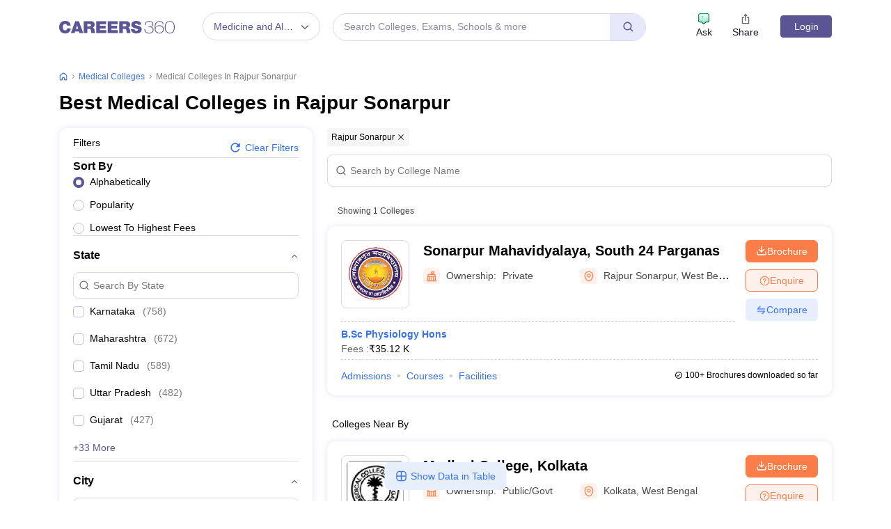

--- FILE ---
content_type: text/html; charset=UTF-8
request_url: https://geolocation-db.com/json/
body_size: 67
content:
{"country_code":"US","country_name":"United States","city":null,"postal":null,"latitude":37.751,"longitude":-97.822,"IPv4":"3.135.1.124","state":null}

--- FILE ---
content_type: text/html; charset=utf-8
request_url: https://www.google.com/recaptcha/api2/aframe
body_size: 184
content:
<!DOCTYPE HTML><html><head><meta http-equiv="content-type" content="text/html; charset=UTF-8"></head><body><script nonce="mYPzGb3HDA0v6S9a1IEsvQ">/** Anti-fraud and anti-abuse applications only. See google.com/recaptcha */ try{var clients={'sodar':'https://pagead2.googlesyndication.com/pagead/sodar?'};window.addEventListener("message",function(a){try{if(a.source===window.parent){var b=JSON.parse(a.data);var c=clients[b['id']];if(c){var d=document.createElement('img');d.src=c+b['params']+'&rc='+(localStorage.getItem("rc::a")?sessionStorage.getItem("rc::b"):"");window.document.body.appendChild(d);sessionStorage.setItem("rc::e",parseInt(sessionStorage.getItem("rc::e")||0)+1);localStorage.setItem("rc::h",'1768925853128');}}}catch(b){}});window.parent.postMessage("_grecaptcha_ready", "*");}catch(b){}</script></body></html>

--- FILE ---
content_type: application/javascript
request_url: https://cnextassets.careers360.com/frontend/_react/vendors-node_modules_pnpm_cookie_0_4_2_node_modules_cookie_index_js-node_modules_pnpm_core-js-dba0af.65e23797bf5bd854e330.js
body_size: 27190
content:
/*! For license information please see vendors-node_modules_pnpm_cookie_0_4_2_node_modules_cookie_index_js-node_modules_pnpm_core-js-dba0af.65e23797bf5bd854e330.js.LICENSE.txt */
"use strict";(self.__LOADABLE_LOADED_CHUNKS__=self.__LOADABLE_LOADED_CHUNKS__||[]).push([["vendors-node_modules_pnpm_cookie_0_4_2_node_modules_cookie_index_js-node_modules_pnpm_core-js-dba0af"],{99:(t,r,e)=>{var n=e(36125);t.exports=function(t,r,e){for(var o=t.length-1;o>=0;o--)if(void 0!==t[o])try{e=n(t[o].iterator,r,e)}catch(t){r="throw",e=t}if("throw"===r)throw e;return e}},143:(t,r,e)=>{var n=e(39022);t.exports=function(t,r){var e=n.Iterator,o=e&&e.prototype,i=o&&o[t],a=!1;if(i)try{i.call({next:function(){return{done:!0}},return:function(){a=!0}},-1)}catch(t){t instanceof r||(a=!1)}if(!a)return i}},1555:(t,r,e)=>{var n=e(71550),o=e(69110),i=e(63927),a=e(6522),u=e(85017),c=n([].push);t.exports=function(t){if(i(t))return t;if(o(t)){for(var r=t.length,e=[],n=0;n<r;n++){var s=t[n];"string"==typeof s?c(e,s):"number"!=typeof s&&"Number"!==a(s)&&"String"!==a(s)||c(e,u(s))}var f=e.length,p=!0;return function(t,r){if(p)return p=!1,r;if(o(this))return r;for(var n=0;n<f;n++)if(e[n]===t)return r}}}},2061:(t,r,e)=>{var n=e(34471).forEach,o=e(4012)("forEach");t.exports=o?[].forEach:function(t){return n(this,t,arguments.length>1?arguments[1]:void 0)}},2378:(t,r,e)=>{var n=e(97890),o=e(37423),i=e(63382);t.exports=function(t,r,e){n?o.f(t,r,i(0,e)):t[r]=e}},2607:(t,r,e)=>{var n=e(39022),o=e(98579);t.exports=function(t){if(o){try{return n.process.getBuiltinModule(t)}catch(t){}try{return Function('return require("'+t+'")')()}catch(t){}}}},2750:t=>{var r=Math.log,e=Math.LOG10E;t.exports=Math.log10||function(t){return r(t)*e}},3004:(t,r,e)=>{var n=e(69899),o=e(19132),i=e(76817),a=e(98147),u=e(21357),c=e(29288),s=e(17709)("asyncIterator");t.exports=function(t,r){var e=arguments.length<2?c(t,s):r;return e?i(n(e,t)):new o(u(a(t)))}},3779:(t,r,e)=>{var n=e(76441);t.exports=/ipad|iphone|ipod/i.test(n)&&"undefined"!=typeof Pebble},3961:(t,r,e)=>{var n=e(76817),o=e(36125);t.exports=function(t,r,e,i){try{return i?r(n(e)[0],e[1]):r(e)}catch(r){o(t,"throw",r)}}},4012:(t,r,e)=>{var n=e(71341);t.exports=function(t,r){var e=[][t];return!!e&&n(function(){e.call(null,r||function(){return 1},1)})}},4752:t=>{t.exports=Math.sign||function(t){var r=+t;return 0===r||r!=r?r:r<0?-1:1}},4814:(t,r,e)=>{var n=e(17709)("iterator"),o=!1;try{var i=0,a={next:function(){return{done:!!i++}},return:function(){o=!0}};a[n]=function(){return this},Array.from(a,function(){throw 2})}catch(t){}t.exports=function(t,r){try{if(!r&&!o)return!1}catch(t){return!1}var e=!1;try{var i={};i[n]=function(){return{next:function(){return{done:e=!0}}}},t(i)}catch(t){}return e}},5179:(t,r,e)=>{var n=e(17709),o=e(82358),i=e(37423).f,a=n("unscopables"),u=Array.prototype;void 0===u[a]&&i(u,a,{configurable:!0,value:o(null)}),t.exports=function(t){u[a][t]=!0}},5215:(t,r,e)=>{var n=e(91537),o=e(85017),i=e(28620),a=RangeError;t.exports=function(t){var r=o(i(this)),e="",u=n(t);if(u<0||u===1/0)throw new a("Wrong number of repetitions");for(;u>0;(u>>>=1)&&(r+=r))1&u&&(e+=r);return e}},5960:(t,r,e)=>{var n=e(68316),o=e(51471),i=e(69549),a=e(93228),u=TypeError,c="Reduce of empty array with no initial value",s=function(t){return function(r,e,s,f){var p=o(r),v=i(p),l=a(p);if(n(e),0===l&&s<2)throw new u(c);var h=t?l-1:0,y=t?-1:1;if(s<2)for(;;){if(h in v){f=v[h],h+=y;break}if(h+=y,t?h<0:l<=h)throw new u(c)}for(;t?h>=0:l>h;h+=y)h in v&&(f=e(f,v[h],h,p));return f}};t.exports={left:s(!1),right:s(!0)}},6461:(t,r,e)=>{var n=e(71550),o=e(71341),i=e(63927),a=e(67527),u=e(97890),c=e(7924).CONFIGURABLE,s=e(71064),f=e(22727),p=f.enforce,v=f.get,l=String,h=Object.defineProperty,y=n("".slice),d=n("".replace),g=n([].join),x=u&&!o(function(){return 8!==h(function(){},"length",{value:8}).length}),w=String(String).split("String"),b=t.exports=function(t,r,e){"Symbol("===y(l(r),0,7)&&(r="["+d(l(r),/^Symbol\(([^)]*)\).*$/,"$1")+"]"),e&&e.getter&&(r="get "+r),e&&e.setter&&(r="set "+r),(!a(t,"name")||c&&t.name!==r)&&(u?h(t,"name",{value:r,configurable:!0}):t.name=r),x&&e&&a(e,"arity")&&t.length!==e.arity&&h(t,"length",{value:e.arity});try{e&&a(e,"constructor")&&e.constructor?u&&h(t,"prototype",{writable:!1}):t.prototype&&(t.prototype=void 0)}catch(t){}var n=p(t);return a(n,"source")||(n.source=g(w,"string"==typeof r?r:"")),t};Function.prototype.toString=b(function(){return i(this)&&v(this).source||s(this)},"toString")},6522:(t,r,e)=>{var n=e(71550),o=n({}.toString),i=n("".slice);t.exports=function(t){return i(o(t),8,-1)}},6779:t=>{t.exports={}},7161:(t,r,e)=>{var n=e(39022),o=e(71341),i=e(71550),a=e(85017),u=e(11428).trim,c=e(61282),s=n.parseInt,f=n.Symbol,p=f&&f.iterator,v=/^[+-]?0x/i,l=i(v.exec),h=8!==s(c+"08")||22!==s(c+"0x16")||p&&!o(function(){s(Object(p))});t.exports=h?function(t,r){var e=u(a(t));return s(e,r>>>0||(l(v,e)?16:10))}:s},7899:t=>{t.exports=function(t,r){return{value:t,done:r}}},7924:(t,r,e)=>{var n=e(97890),o=e(67527),i=Function.prototype,a=n&&Object.getOwnPropertyDescriptor,u=o(i,"name"),c=u&&"something"===function(){}.name,s=u&&(!n||n&&a(i,"name").configurable);t.exports={EXISTS:u,PROPER:c,CONFIGURABLE:s}},7948:(t,r,e)=>{var n=e(91325),o=TypeError;t.exports=function(t){if("Uint8Array"===n(t))return t;throw new o("Argument is not an Uint8Array")}},7964:(t,r,e)=>{var n=e(52575).IteratorPrototype,o=e(82358),i=e(63382),a=e(83977),u=e(6779),c=function(){return this};t.exports=function(t,r,e,s){var f=r+" Iterator";return t.prototype=o(n,{next:i(+!s,e)}),a(t,f,!1,!0),u[f]=c,t}},8438:(t,r,e)=>{var n=e(39022),o=e(71550),i=e(13132),a=e(82962),u=e(76987),c=e(83792),s=e(26885),f=e(8802),p=n.structuredClone,v=n.ArrayBuffer,l=n.DataView,h=Math.min,y=v.prototype,d=l.prototype,g=o(y.slice),x=i(y,"resizable","get"),w=i(y,"maxByteLength","get"),b=o(d.getInt8),m=o(d.setInt8);t.exports=(f||s)&&function(t,r,e){var n,o=c(t),i=void 0===r?o:a(r),y=!x||!x(t);if(u(t),f&&(t=p(t,{transfer:[t]}),o===i&&(e||y)))return t;if(o>=i&&(!e||y))n=g(t,0,i);else{var d=e&&!y&&w?{maxByteLength:w(t)}:void 0;n=new v(i,d);for(var E=new l(t),O=new l(n),S=h(i,o),A=0;A<S;A++)m(O,A,b(E,A))}return f||s(t),n}},8802:(t,r,e)=>{var n=e(39022),o=e(71341),i=e(78313),a=e(63205),u=n.structuredClone;t.exports=!!u&&!o(function(){if("DENO"===a&&i>92||"NODE"===a&&i>94||"BROWSER"===a&&i>97)return!1;var t=new ArrayBuffer(8),r=u(t,{transfer:[t]});return 0!==t.byteLength||8!==r.byteLength})},9414:(t,r,e)=>{var n=e(39022);t.exports=function(t,r){var e=n[t],o=e&&e.prototype;return o&&o[r]}},9699:(t,r,e)=>{var n=e(97890),o=e(23900),i=e(37423),a=e(76817),u=e(61059),c=e(38054);r.f=n&&!o?Object.defineProperties:function(t,r){a(t);for(var e,n=u(r),o=c(r),s=o.length,f=0;s>f;)i.f(t,e=o[f++],n[e]);return t}},10211:(t,r,e)=>{e.d(r,{A:()=>o});var n=e(43302);function o(t,r){t.prototype=Object.create(r.prototype),t.prototype.constructor=t,(0,n.A)(t,r)}},10678:(t,r,e)=>{var n=e(71341),o=e(92140),i=e(6522),a=e(43762),u=Object.isExtensible,c=n(function(){u(1)});t.exports=c||a?function(t){return!!o(t)&&((!a||"ArrayBuffer"!==i(t))&&(!u||u(t)))}:u},10983:t=>{t.exports={}},11428:(t,r,e)=>{var n=e(71550),o=e(28620),i=e(85017),a=e(61282),u=n("".replace),c=RegExp("^["+a+"]+"),s=RegExp("(^|[^"+a+"])["+a+"]+$"),f=function(t){return function(r){var e=i(o(r));return 1&t&&(e=u(e,c,"")),2&t&&(e=u(e,s,"$1")),e}};t.exports={start:f(1),end:f(2),trim:f(3)}},11694:(t,r,e)=>{var n=e(93228);t.exports=function(t,r){for(var e=n(t),o=new r(e),i=0;i<e;i++)o[i]=t[e-i-1];return o}},12371:(t,r,e)=>{var n=e(71550),o=e(71341),i=e(63927),a=e(91325),u=e(31125),c=e(71064),s=function(){},f=u("Reflect","construct"),p=/^\s*(?:class|function)\b/,v=n(p.exec),l=!p.test(s),h=function(t){if(!i(t))return!1;try{return f(s,[],t),!0}catch(t){return!1}},y=function(t){if(!i(t))return!1;switch(a(t)){case"AsyncFunction":case"GeneratorFunction":case"AsyncGeneratorFunction":return!1}try{return l||!!v(p,c(t))}catch(t){return!0}};y.sham=!0,t.exports=!f||o(function(){var t;return h(h.call)||!h(Object)||!h(function(){t=!0})||t})?y:h},13085:t=>{var r=Math.log,e=Math.LN2;t.exports=Math.log2||function(t){return r(t)/e}},13132:(t,r,e)=>{var n=e(71550),o=e(68316);t.exports=function(t,r,e){try{return n(o(Object.getOwnPropertyDescriptor(t,r)[e]))}catch(t){}}},14274:t=>{t.exports=function(t,r){var e="function"==typeof Iterator&&Iterator.prototype[t];if(e)try{e.call({next:null},r).next()}catch(t){return!0}}},14319:(t,r,e)=>{var n=e(71550),o=e(97656),i=e(85017),a=e(5215),u=e(28620),c=n(a),s=n("".slice),f=Math.ceil,p=function(t){return function(r,e,n){var a,p,v=i(u(r)),l=o(e),h=v.length,y=void 0===n?" ":i(n);return l<=h||""===y?v:((p=c(y,f((a=l-h)/y.length))).length>a&&(p=s(p,0,a)),t?v+p:p+v)}};t.exports={start:p(!1),end:p(!0)}},14329:(t,r,e)=>{var n=e(71341),o=e(63382);t.exports=!n(function(){var t=new Error("a");return!("stack"in t)||(Object.defineProperty(t,"stack",o(1,7)),7!==t.stack)})},14398:(t,r,e)=>{var n=e(71550);t.exports=n([].slice)},14466:(t,r,e)=>{var n=e(66584),o=e(69899),i=e(32161),a=e(7924),u=e(63927),c=e(7964),s=e(66369),f=e(61581),p=e(83977),v=e(60257),l=e(96950),h=e(17709),y=e(6779),d=e(52575),g=a.PROPER,x=a.CONFIGURABLE,w=d.IteratorPrototype,b=d.BUGGY_SAFARI_ITERATORS,m=h("iterator"),E="keys",O="values",S="entries",A=function(){return this};t.exports=function(t,r,e,a,h,d,R){c(e,r,a);var I,T,_,j=function(t){if(t===h&&L)return L;if(!b&&t&&t in C)return C[t];switch(t){case E:case O:case S:return function(){return new e(this,t)}}return function(){return new e(this)}},P=r+" Iterator",N=!1,C=t.prototype,D=C[m]||C["@@iterator"]||h&&C[h],L=!b&&D||j(h),M="Array"===r&&C.entries||D;if(M&&(I=s(M.call(new t)))!==Object.prototype&&I.next&&(i||s(I)===w||(f?f(I,w):u(I[m])||l(I,m,A)),p(I,P,!0,!0),i&&(y[P]=A)),g&&h===O&&D&&D.name!==O&&(!i&&x?v(C,"name",O):(N=!0,L=function(){return o(D,this)})),h)if(T={values:j(O),keys:d?L:j(E),entries:j(S)},R)for(_ in T)(b||N||!(_ in C))&&l(C,_,T[_]);else n({target:r,proto:!0,forced:b||N},T);return i&&!R||C[m]===L||l(C,m,L,{name:h}),y[r]=L,T}},14778:(t,r,e)=>{var n=e(66584),o=e(39022),i=e(71550),a=e(84470),u=e(96950),c=e(99349),s=e(22742),f=e(52441),p=e(63927),v=e(54395),l=e(92140),h=e(71341),y=e(4814),d=e(83977),g=e(94017);t.exports=function(t,r,e){var x=-1!==t.indexOf("Map"),w=-1!==t.indexOf("Weak"),b=x?"set":"add",m=o[t],E=m&&m.prototype,O=m,S={},A=function(t){var r=i(E[t]);u(E,t,"add"===t?function(t){return r(this,0===t?0:t),this}:"delete"===t?function(t){return!(w&&!l(t))&&r(this,0===t?0:t)}:"get"===t?function(t){return w&&!l(t)?void 0:r(this,0===t?0:t)}:"has"===t?function(t){return!(w&&!l(t))&&r(this,0===t?0:t)}:function(t,e){return r(this,0===t?0:t,e),this})};if(a(t,!p(m)||!(w||E.forEach&&!h(function(){(new m).entries().next()}))))O=e.getConstructor(r,t,x,b),c.enable();else if(a(t,!0)){var R=new O,I=R[b](w?{}:-0,1)!==R,T=h(function(){R.has(1)}),_=y(function(t){new m(t)}),j=!w&&h(function(){for(var t=new m,r=5;r--;)t[b](r,r);return!t.has(-0)});_||((O=r(function(t,r){f(t,E);var e=g(new m,t,O);return v(r)||s(r,e[b],{that:e,AS_ENTRIES:x}),e})).prototype=E,E.constructor=O),(T||j)&&(A("delete"),A("has"),x&&A("get")),(j||I)&&A(b),w&&E.clear&&delete E.clear}return S[t]=O,n({global:!0,constructor:!0,forced:O!==m},S),d(O,t),w||e.setStrong(O,t,x),O}},15272:(t,r,e)=>{var n=e(91325),o=TypeError;t.exports=function(t){if("DataView"===n(t))return t;throw new o("Argument is not a DataView")}},15466:(t,r,e)=>{var n=e(69899),o=e(31125),i=e(29288);t.exports=function(t,r,e,a){try{var u=i(t,"return");if(u)return o("Promise").resolve(n(u,t)).then(function(){r(e)},function(t){a(t)})}catch(t){return a(t)}r(e)}},15780:(t,r,e)=>{var n=e(71550),o=Set.prototype;t.exports={Set,add:n(o.add),has:n(o.has),remove:n(o.delete),proto:o}},16138:(t,r,e)=>{var n=e(97890),o=e(71341),i=e(76817),a=e(52165),u=Error.prototype.toString,c=o(function(){if(n){var t=Object.create(Object.defineProperty({},"name",{get:function(){return this===t}}));if("true"!==u.call(t))return!0}return"2: 1"!==u.call({message:1,name:2})||"Error"!==u.call({})});t.exports=c?function(){var t=i(this),r=a(t.name,"Error"),e=a(t.message);return r?e?r+": "+e:r:e}:u},16904:(t,r,e)=>{var n=e(6522),o=e(61059),i=e(81378).f,a=e(14398),u="object"==typeof window&&window&&Object.getOwnPropertyNames?Object.getOwnPropertyNames(window):[];t.exports.f=function(t){return u&&"Window"===n(t)?function(t){try{return i(t)}catch(t){return a(u)}}(t):i(o(t))}},17005:(t,r,e)=>{var n=e(69899),o=e(68316),i=e(76817),a=e(92140),u=e(30839),c=e(31125),s=e(21357),f=e(15466),p=function(t){var r=0===t,e=1===t,p=2===t,v=3===t;return function(t,l,h){i(t);var y=void 0!==l;!y&&r||o(l);var d=s(t),g=c("Promise"),x=d.iterator,w=d.next,b=0;return new g(function(t,o){var c=function(t){f(x,o,t,o)},s=function(){try{if(y)try{u(b)}catch(t){c(t)}g.resolve(i(n(w,x))).then(function(n){try{if(i(n).done)r?(h.length=b,t(h)):t(!v&&(p||void 0));else{var u=n.value;try{if(y){var d=l(u,b),w=function(n){if(e)s();else if(p)n?s():f(x,t,!1,o);else if(r)try{h[b++]=n,s()}catch(t){c(t)}else n?f(x,t,v||u,o):s()};a(d)?g.resolve(d).then(w,c):w(d)}else h[b++]=u,s()}catch(t){c(t)}}}catch(t){o(t)}},o)}catch(t){o(t)}};s()})}};t.exports={toArray:p(0),forEach:p(1),every:p(2),some:p(3),find:p(4)}},19132:(t,r,e)=>{var n=e(69899),o=e(76817),i=e(82358),a=e(29288),u=e(32861),c=e(22727),s=e(36125),f=e(31125),p=e(83260),v=e(7899),l=f("Promise"),h="AsyncFromSyncIterator",y=c.set,d=c.getterFor(h),g=function(t,r,e,n,o){var i=t.done;l.resolve(t.value).then(function(t){r(v(t,i))},function(t){if(!i&&o)try{s(n,"throw",t)}catch(r){t=r}e(t)})},x=function(t){t.type=h,y(this,t)};x.prototype=u(i(p),{next:function(){var t=d(this);return new l(function(r,e){var i=o(n(t.next,t.iterator));g(i,r,e,t.iterator,!0)})},return:function(){var t=d(this).iterator;return new l(function(r,e){var i=a(t,"return");if(void 0===i)return r(v(void 0,!0));var u=o(n(i,t));g(u,r,e,t)})}}),t.exports=x},19141:(t,r,e)=>{var n=e(32161),o=e(39022),i=e(71341),a=e(81145);t.exports=n||!i(function(){if(!(a&&a<535)){var t=Math.random();__defineSetter__.call(null,t,function(){}),delete o[t]}})},19371:(t,r,e)=>{e.d(r,{A:()=>o});var n=e(31576);function o(t,r,e){return(r=(0,n.A)(r))in t?Object.defineProperty(t,r,{value:e,enumerable:!0,configurable:!0,writable:!0}):t[r]=e,t}},19515:(t,r,e)=>{var n=e(97890),o=e(71341),i=e(33861);t.exports=!n&&!o(function(){return 7!==Object.defineProperty(i("div"),"a",{get:function(){return 7}}).a})},20570:(t,r,e)=>{var n=e(55122),o=e(15780).add,i=e(57156),a=e(84887),u=e(47341);t.exports=function(t){var r=n(this),e=a(t).getIterator(),c=i(r);return u(e,function(t){o(c,t)}),c}},20819:t=>{var r=RangeError;t.exports=function(t){if(t==t)return t;throw new r("NaN is not allowed")}},21357:t=>{t.exports=function(t){return{iterator:t,next:t.next,done:!1}}},21952:t=>{t.exports=Object.is||function(t,r){return t===r?0!==t||1/t==1/r:t!=t&&r!=r}},22727:(t,r,e)=>{var n,o,i,a=e(61784),u=e(39022),c=e(92140),s=e(60257),f=e(67527),p=e(73907),v=e(49853),l=e(10983),h="Object already initialized",y=u.TypeError,d=u.WeakMap;if(a||p.state){var g=p.state||(p.state=new d);g.get=g.get,g.has=g.has,g.set=g.set,n=function(t,r){if(g.has(t))throw new y(h);return r.facade=t,g.set(t,r),r},o=function(t){return g.get(t)||{}},i=function(t){return g.has(t)}}else{var x=v("state");l[x]=!0,n=function(t,r){if(f(t,x))throw new y(h);return r.facade=t,s(t,x,r),r},o=function(t){return f(t,x)?t[x]:{}},i=function(t){return f(t,x)}}t.exports={set:n,get:o,has:i,enforce:function(t){return i(t)?o(t):n(t,{})},getterFor:function(t){return function(r){var e;if(!c(r)||(e=o(r)).type!==t)throw new y("Incompatible receiver, "+t+" required");return e}}}},22742:(t,r,e)=>{var n=e(84750),o=e(69899),i=e(76817),a=e(54077),u=e(73983),c=e(93228),s=e(74531),f=e(98147),p=e(94989),v=e(36125),l=TypeError,h=function(t,r){this.stopped=t,this.result=r},y=h.prototype;t.exports=function(t,r,e){var d,g,x,w,b,m,E,O=e&&e.that,S=!(!e||!e.AS_ENTRIES),A=!(!e||!e.IS_RECORD),R=!(!e||!e.IS_ITERATOR),I=!(!e||!e.INTERRUPTED),T=n(r,O),_=function(t){return d&&v(d,"normal"),new h(!0,t)},j=function(t){return S?(i(t),I?T(t[0],t[1],_):T(t[0],t[1])):I?T(t,_):T(t)};if(A)d=t.iterator;else if(R)d=t;else{if(!(g=p(t)))throw new l(a(t)+" is not iterable");if(u(g)){for(x=0,w=c(t);w>x;x++)if((b=j(t[x]))&&s(y,b))return b;return new h(!1)}d=f(t,g)}for(m=A?t.next:d.next;!(E=o(m,d)).done;){try{b=j(E.value)}catch(t){v(d,"throw",t)}if("object"==typeof b&&b&&s(y,b))return b}return new h(!1)}},23712:t=>{t.exports={IndexSizeError:{s:"INDEX_SIZE_ERR",c:1,m:1},DOMStringSizeError:{s:"DOMSTRING_SIZE_ERR",c:2,m:0},HierarchyRequestError:{s:"HIERARCHY_REQUEST_ERR",c:3,m:1},WrongDocumentError:{s:"WRONG_DOCUMENT_ERR",c:4,m:1},InvalidCharacterError:{s:"INVALID_CHARACTER_ERR",c:5,m:1},NoDataAllowedError:{s:"NO_DATA_ALLOWED_ERR",c:6,m:0},NoModificationAllowedError:{s:"NO_MODIFICATION_ALLOWED_ERR",c:7,m:1},NotFoundError:{s:"NOT_FOUND_ERR",c:8,m:1},NotSupportedError:{s:"NOT_SUPPORTED_ERR",c:9,m:1},InUseAttributeError:{s:"INUSE_ATTRIBUTE_ERR",c:10,m:1},InvalidStateError:{s:"INVALID_STATE_ERR",c:11,m:1},SyntaxError:{s:"SYNTAX_ERR",c:12,m:1},InvalidModificationError:{s:"INVALID_MODIFICATION_ERR",c:13,m:1},NamespaceError:{s:"NAMESPACE_ERR",c:14,m:1},InvalidAccessError:{s:"INVALID_ACCESS_ERR",c:15,m:1},ValidationError:{s:"VALIDATION_ERR",c:16,m:0},TypeMismatchError:{s:"TYPE_MISMATCH_ERR",c:17,m:1},SecurityError:{s:"SECURITY_ERR",c:18,m:1},NetworkError:{s:"NETWORK_ERR",c:19,m:1},AbortError:{s:"ABORT_ERR",c:20,m:1},URLMismatchError:{s:"URL_MISMATCH_ERR",c:21,m:1},QuotaExceededError:{s:"QUOTA_EXCEEDED_ERR",c:22,m:1},TimeoutError:{s:"TIMEOUT_ERR",c:23,m:1},InvalidNodeTypeError:{s:"INVALID_NODE_TYPE_ERR",c:24,m:1},DataCloneError:{s:"DATA_CLONE_ERR",c:25,m:1}}},23977:(t,r,e)=>{var n=e(76441);t.exports=/Version\/10(?:\.\d+){1,2}(?: [\w./]+)?(?: Mobile\/\w+)? Safari\//.test(n)},24107:(t,r,e)=>{e.d(r,{A:()=>i});var n=e(19371);function o(t,r){var e=Object.keys(t);if(Object.getOwnPropertySymbols){var n=Object.getOwnPropertySymbols(t);r&&(n=n.filter(function(r){return Object.getOwnPropertyDescriptor(t,r).enumerable})),e.push.apply(e,n)}return e}function i(t){for(var r=1;r<arguments.length;r++){var e=null!=arguments[r]?arguments[r]:{};r%2?o(Object(e),!0).forEach(function(r){(0,n.A)(t,r,e[r])}):Object.getOwnPropertyDescriptors?Object.defineProperties(t,Object.getOwnPropertyDescriptors(e)):o(Object(e)).forEach(function(r){Object.defineProperty(t,r,Object.getOwnPropertyDescriptor(e,r))})}return t}},24267:(t,r,e)=>{var n=e(39022),o=Object.defineProperty;t.exports=function(t,r){try{o(n,t,{value:r,configurable:!0,writable:!0})}catch(e){n[t]=r}return r}},24593:(t,r,e)=>{var n=e(76817);t.exports=function(){var t=n(this),r="";return t.hasIndices&&(r+="d"),t.global&&(r+="g"),t.ignoreCase&&(r+="i"),t.multiline&&(r+="m"),t.dotAll&&(r+="s"),t.unicode&&(r+="u"),t.unicodeSets&&(r+="v"),t.sticky&&(r+="y"),r}},26068:t=>{var r=Array,e=Math.abs,n=Math.pow,o=Math.floor,i=Math.log,a=Math.LN2;t.exports={pack:function(t,u,c){var s,f,p,v=r(c),l=8*c-u-1,h=(1<<l)-1,y=h>>1,d=23===u?n(2,-24)-n(2,-77):0,g=t<0||0===t&&1/t<0?1:0,x=0;for((t=e(t))!=t||t===1/0?(f=t!=t?1:0,s=h):(s=o(i(t)/a),t*(p=n(2,-s))<1&&(s--,p*=2),(t+=s+y>=1?d/p:d*n(2,1-y))*p>=2&&(s++,p/=2),s+y>=h?(f=0,s=h):s+y>=1?(f=(t*p-1)*n(2,u),s+=y):(f=t*n(2,y-1)*n(2,u),s=0));u>=8;)v[x++]=255&f,f/=256,u-=8;for(s=s<<u|f,l+=u;l>0;)v[x++]=255&s,s/=256,l-=8;return v[x-1]|=128*g,v},unpack:function(t,r){var e,o=t.length,i=8*o-r-1,a=(1<<i)-1,u=a>>1,c=i-7,s=o-1,f=t[s--],p=127&f;for(f>>=7;c>0;)p=256*p+t[s--],c-=8;for(e=p&(1<<-c)-1,p>>=-c,c+=r;c>0;)e=256*e+t[s--],c-=8;if(0===p)p=1-u;else{if(p===a)return e?NaN:f?-1/0:1/0;e+=n(2,r),p-=u}return(f?-1:1)*e*n(2,p-r)}}},26207:(t,r,e)=>{var n=e(31125);t.exports=n("document","documentElement")},26538:(t,r,e)=>{var n=e(4752),o=e(41860),i=Math.abs;t.exports=function(t,r,e,a){var u=+t,c=i(u),s=n(u);if(c<a)return s*o(c/a/r)*a*r;var f=(1+r/2220446049250313e-31)*c,p=f-(f-c);return p>e||p!=p?s*(1/0):s*p}},26772:(t,r,e)=>{var n=e(39022);t.exports=n.Promise},26885:(t,r,e)=>{var n,o,i,a,u=e(39022),c=e(2607),s=e(8802),f=u.structuredClone,p=u.ArrayBuffer,v=u.MessageChannel,l=!1;if(s)l=function(t){f(t,{transfer:[t]})};else if(p)try{v||(n=c("worker_threads"))&&(v=n.MessageChannel),v&&(o=new v,i=new p(2),a=function(t){o.port1.postMessage(null,[t])},2===i.byteLength&&(a(i),0===i.byteLength&&(l=a)))}catch(t){}t.exports=l},27123:(t,r,e)=>{var n=e(71550),o=e(47341),i=e(15780),a=i.Set,u=i.proto,c=n(u.forEach),s=n(u.keys),f=s(new a).next;t.exports=function(t,r,e){return e?o({iterator:s(t),next:f},r):c(t,r)}},27520:(t,r,e)=>{var n=e(82358),o=e(71188),i=e(32861),a=e(84750),u=e(52441),c=e(54395),s=e(22742),f=e(14466),p=e(7899),v=e(68175),l=e(97890),h=e(99349).fastKey,y=e(22727),d=y.set,g=y.getterFor;t.exports={getConstructor:function(t,r,e,f){var p=t(function(t,o){u(t,v),d(t,{type:r,index:n(null),first:null,last:null,size:0}),l||(t.size=0),c(o)||s(o,t[f],{that:t,AS_ENTRIES:e})}),v=p.prototype,y=g(r),x=function(t,r,e){var n,o,i=y(t),a=w(t,r);return a?a.value=e:(i.last=a={index:o=h(r,!0),key:r,value:e,previous:n=i.last,next:null,removed:!1},i.first||(i.first=a),n&&(n.next=a),l?i.size++:t.size++,"F"!==o&&(i.index[o]=a)),t},w=function(t,r){var e,n=y(t),o=h(r);if("F"!==o)return n.index[o];for(e=n.first;e;e=e.next)if(e.key===r)return e};return i(v,{clear:function(){for(var t=y(this),r=t.first;r;)r.removed=!0,r.previous&&(r.previous=r.previous.next=null),r=r.next;t.first=t.last=null,t.index=n(null),l?t.size=0:this.size=0},delete:function(t){var r=this,e=y(r),n=w(r,t);if(n){var o=n.next,i=n.previous;delete e.index[n.index],n.removed=!0,i&&(i.next=o),o&&(o.previous=i),e.first===n&&(e.first=o),e.last===n&&(e.last=i),l?e.size--:r.size--}return!!n},forEach:function(t){for(var r,e=y(this),n=a(t,arguments.length>1?arguments[1]:void 0);r=r?r.next:e.first;)for(n(r.value,r.key,this);r&&r.removed;)r=r.previous},has:function(t){return!!w(this,t)}}),i(v,e?{get:function(t){var r=w(this,t);return r&&r.value},set:function(t,r){return x(this,0===t?0:t,r)}}:{add:function(t){return x(this,t=0===t?0:t,t)}}),l&&o(v,"size",{configurable:!0,get:function(){return y(this).size}}),p},setStrong:function(t,r,e){var n=r+" Iterator",o=g(r),i=g(n);f(t,r,function(t,r){d(this,{type:n,target:t,state:o(t),kind:r,last:null})},function(){for(var t=i(this),r=t.kind,e=t.last;e&&e.removed;)e=e.previous;return t.target&&(t.last=e=e?e.next:t.state.first)?p("keys"===r?e.key:"values"===r?e.value:[e.key,e.value],!1):(t.target=null,p(void 0,!0))},e?"entries":"values",!e,!0),v(r)}}},28169:(t,r,e)=>{var n=e(71341),o=e(39022).RegExp;t.exports=n(function(){var t=o(".","s");return!(t.dotAll&&t.test("\n")&&"s"===t.flags)})},28234:(t,r,e)=>{var n=e(71550),o=e(71341),i=e(14319).start,a=RangeError,u=isFinite,c=Math.abs,s=Date.prototype,f=s.toISOString,p=n(s.getTime),v=n(s.getUTCDate),l=n(s.getUTCFullYear),h=n(s.getUTCHours),y=n(s.getUTCMilliseconds),d=n(s.getUTCMinutes),g=n(s.getUTCMonth),x=n(s.getUTCSeconds);t.exports=o(function(){return"0385-07-25T07:06:39.999Z"!==f.call(new Date(-50000000000001))})||!o(function(){f.call(new Date(NaN))})?function(){if(!u(p(this)))throw new a("Invalid time value");var t=this,r=l(t),e=y(t),n=r<0?"-":r>9999?"+":"";return n+i(c(r),n?6:4,0)+"-"+i(g(t)+1,2,0)+"-"+i(v(t),2,0)+"T"+i(h(t),2,0)+":"+i(d(t),2,0)+":"+i(x(t),2,0)+"."+i(e,3,0)+"Z"}:f},28620:(t,r,e)=>{var n=e(54395),o=TypeError;t.exports=function(t){if(n(t))throw new o("Can't call method on "+t);return t}},29008:(t,r,e)=>{var n=e(71550),o=e(68316),i=e(92140),a=e(67527),u=e(14398),c=e(85502),s=Function,f=n([].concat),p=n([].join),v={};t.exports=c?s.bind:function(t){var r=o(this),e=r.prototype,n=u(arguments,1),c=function(){var e=f(n,u(arguments));return this instanceof c?function(t,r,e){if(!a(v,r)){for(var n=[],o=0;o<r;o++)n[o]="a["+o+"]";v[r]=s("C,a","return new C("+p(n,",")+")")}return v[r](t,e)}(r,e.length,e):r.apply(t,e)};return i(e)&&(c.prototype=e),c}},29029:t=>{t.exports=function(t){try{return{error:!1,value:t()}}catch(t){return{error:!0,value:t}}}},29157:(t,r,e)=>{var n=e(71341);t.exports=!n(function(){function t(){}return t.prototype.constructor=null,Object.getPrototypeOf(new t)!==t.prototype})},29288:(t,r,e)=>{var n=e(68316),o=e(54395);t.exports=function(t,r){var e=t[r];return o(e)?void 0:n(e)}},29476:(t,r,e)=>{function n(t){return n="function"==typeof Symbol&&"symbol"==typeof Symbol.iterator?function(t){return typeof t}:function(t){return t&&"function"==typeof Symbol&&t.constructor===Symbol&&t!==Symbol.prototype?"symbol":typeof t},n(t)}e.d(r,{A:()=>n})},30839:t=>{var r=TypeError;t.exports=function(t){if(t>9007199254740991)throw r("Maximum allowed index exceeded");return t}},31125:(t,r,e)=>{var n=e(39022),o=e(63927);t.exports=function(t,r){return arguments.length<2?(e=n[t],o(e)?e:void 0):n[t]&&n[t][r];var e}},31553:(t,r,e)=>{var n=e(11428).start,o=e(67896);t.exports=o("trimStart")?function(){return n(this)}:"".trimStart},31576:(t,r,e)=>{e.d(r,{A:()=>o});var n=e(29476);function o(t){var r=function(t,r){if("object"!=(0,n.A)(t)||!t)return t;var e=t[Symbol.toPrimitive];if(void 0!==e){var o=e.call(t,r||"default");if("object"!=(0,n.A)(o))return o;throw new TypeError("@@toPrimitive must return a primitive value.")}return("string"===r?String:Number)(t)}(t,"string");return"symbol"==(0,n.A)(r)?r:r+""}},32161:t=>{t.exports=!1},32861:(t,r,e)=>{var n=e(96950);t.exports=function(t,r,e){for(var o in r)n(t,o,r[o],e);return t}},33761:(t,r,e)=>{var n=e(91325);t.exports=function(t){var r=n(t);return"BigInt64Array"===r||"BigUint64Array"===r}},33861:(t,r,e)=>{var n=e(39022),o=e(92140),i=n.document,a=o(i)&&o(i.createElement);t.exports=function(t){return a?i.createElement(t):{}}},33977:(t,r,e)=>{var n=e(62822),o=TypeError;t.exports=function(t){if(n(t))throw new o("The method doesn't accept regular expressions");return t}},34230:(t,r,e)=>{var n=e(92140),o=e(60257);t.exports=function(t,r){n(r)&&"cause"in r&&o(t,"cause",r.cause)}},34289:(t,r,e)=>{var n=e(84750),o=e(69549),i=e(51471),a=e(93228),u=function(t){var r=1===t;return function(e,u,c){for(var s,f=i(e),p=o(f),v=a(p),l=n(u,c);v-- >0;)if(l(s=p[v],v,f))switch(t){case 0:return s;case 1:return v}return r?-1:void 0}};t.exports={findLast:u(0),findLastIndex:u(1)}},34471:(t,r,e)=>{var n=e(84750),o=e(71550),i=e(69549),a=e(51471),u=e(93228),c=e(45019),s=o([].push),f=function(t){var r=1===t,e=2===t,o=3===t,f=4===t,p=6===t,v=7===t,l=5===t||p;return function(h,y,d,g){for(var x,w,b=a(h),m=i(b),E=u(m),O=n(y,d),S=0,A=g||c,R=r?A(h,E):e||v?A(h,0):void 0;E>S;S++)if((l||S in m)&&(w=O(x=m[S],S,b),t))if(r)R[S]=w;else if(w)switch(t){case 3:return!0;case 5:return x;case 6:return S;case 2:s(R,x)}else switch(t){case 4:return!1;case 7:s(R,x)}return p?-1:o||f?f:R}};t.exports={forEach:f(0),map:f(1),filter:f(2),some:f(3),every:f(4),find:f(5),findIndex:f(6),filterReject:f(7)}},34628:t=>{var r=Math.expm1,e=Math.exp;t.exports=!r||r(10)>22025.465794806718||r(10)<22025.465794806718||-2e-17!==r(-2e-17)?function(t){var r=+t;return 0===r?r:r>-1e-6&&r<1e-6?r+r*r/2:e(r)-1}:r},34816:(t,r,e)=>{var n=e(55122),o=e(15780),i=e(57156),a=e(84887),u=e(47341),c=o.add,s=o.has,f=o.remove;t.exports=function(t){var r=n(this),e=a(t).getIterator(),o=i(r);return u(e,function(t){s(r,t)?f(o,t):c(o,t)}),o}},35280:(t,r,e)=>{var n=e(13132),o=e(15780);t.exports=n(o.proto,"size","get")||function(t){return t.size}},35313:(t,r,e)=>{var n=e(39022);t.exports=n},36125:(t,r,e)=>{var n=e(69899),o=e(76817),i=e(29288);t.exports=function(t,r,e){var a,u;o(t);try{if(!(a=i(t,"return"))){if("throw"===r)throw e;return e}a=n(a,t)}catch(t){u=!0,a=t}if("throw"===r)throw e;if(u)throw a;return o(a),e}},36646:(t,r,e)=>{var n=e(6522),o=e(71550);t.exports=function(t){if("Function"===n(t))return o(t)}},37177:(t,r,e)=>{var n=e(61559),o=e(61059),i=e(91537),a=e(93228),u=e(4012),c=Math.min,s=[].lastIndexOf,f=!!s&&1/[1].lastIndexOf(1,-0)<0,p=u("lastIndexOf"),v=f||!p;t.exports=v?function(t){if(f)return n(s,this,arguments)||0;var r=o(this),e=a(r);if(0===e)return-1;var u=e-1;for(arguments.length>1&&(u=c(u,i(arguments[1]))),u<0&&(u=e+u);u>=0;u--)if(u in r&&r[u]===t)return u||0;return-1}:s},37423:(t,r,e)=>{var n=e(97890),o=e(19515),i=e(23900),a=e(76817),u=e(96331),c=TypeError,s=Object.defineProperty,f=Object.getOwnPropertyDescriptor,p="enumerable",v="configurable",l="writable";r.f=n?i?function(t,r,e){if(a(t),r=u(r),a(e),"function"==typeof t&&"prototype"===r&&"value"in e&&l in e&&!e[l]){var n=f(t,r);n&&n[l]&&(t[r]=e.value,e={configurable:v in e?e[v]:n[v],enumerable:p in e?e[p]:n[p],writable:!1})}return s(t,r,e)}:s:function(t,r,e){if(a(t),r=u(r),a(e),o)try{return s(t,r,e)}catch(t){}if("get"in e||"set"in e)throw new c("Accessors not supported");return"value"in e&&(t[r]=e.value),t}},37854:t=>{var r=Math.log;t.exports=Math.log1p||function(t){var e=+t;return e>-1e-8&&e<1e-8?e-e*e/2:r(1+e)}},38054:(t,r,e)=>{var n=e(87098),o=e(50417);t.exports=Object.keys||function(t){return n(t,o)}},39022:function(t,r,e){var n=function(t){return t&&t.Math===Math&&t};t.exports=n("object"==typeof globalThis&&globalThis)||n("object"==typeof window&&window)||n("object"==typeof self&&self)||n("object"==typeof e.g&&e.g)||n("object"==typeof this&&this)||function(){return this}()||Function("return this")()},39336:(t,r,e)=>{var n=e(69899),o=e(63927),i=e(92140),a=TypeError;t.exports=function(t,r){var e,u;if("string"===r&&o(e=t.toString)&&!i(u=n(e,t)))return u;if(o(e=t.valueOf)&&!i(u=n(e,t)))return u;if("string"!==r&&o(e=t.toString)&&!i(u=n(e,t)))return u;throw new a("Can't convert object to primitive value")}},39385:t=>{var r=TypeError;t.exports=function(t){if("string"==typeof t)return t;throw new r("Argument is not a string")}},40151:(t,r,e)=>{var n=e(61059),o=e(51924),i=e(93228),a=function(t){return function(r,e,a){var u=n(r),c=i(u);if(0===c)return!t&&-1;var s,f=o(a,c);if(t&&e!=e){for(;c>f;)if((s=u[f++])!=s)return!0}else for(;c>f;f++)if((t||f in u)&&u[f]===e)return t||f||0;return!t&&-1}};t.exports={includes:a(!0),indexOf:a(!1)}},40268:(t,r,e)=>{var n=e(69899),o=e(67527),i=e(74531),a=e(53687),u=e(24593),c=RegExp.prototype;t.exports=a.correct?function(t){return t.flags}:function(t){return a.correct||!i(c,t)||o(t,"flags")?t.flags:n(u,t)}},40355:(t,r,e)=>{var n=e(76441).match(/firefox\/(\d+)/i);t.exports=!!n&&+n[1]},40818:(t,r,e)=>{var n=e(33861)("span").classList,o=n&&n.constructor&&n.constructor.prototype;t.exports=o===Object.prototype?void 0:o},41860:t=>{var r=4503599627370496;t.exports=function(t){return t+r-r}},41921:(t,r,e)=>{function n(t){if(void 0===t)throw new ReferenceError("this hasn't been initialised - super() hasn't been called");return t}e.d(r,{A:()=>n})},42158:(t,r,e)=>{var n=e(71550),o=e(28620),i=e(85017),a=/"/g,u=n("".replace);t.exports=function(t,r,e,n){var c=i(o(t)),s="<"+r;return""!==e&&(s+=" "+e+'="'+u(i(n),a,"&quot;")+'"'),s+">"+c+"</"+r+">"}},43302:(t,r,e)=>{function n(t,r){return n=Object.setPrototypeOf?Object.setPrototypeOf.bind():function(t,r){return t.__proto__=r,t},n(t,r)}e.d(r,{A:()=>n})},43595:(t,r,e)=>{var n=e(51471),o=e(51924),i=e(93228);t.exports=function(t){for(var r=n(this),e=i(r),a=arguments.length,u=o(a>1?arguments[1]:void 0,e),c=a>2?arguments[2]:void 0,s=void 0===c?e:o(c,e);s>u;)r[u++]=t;return r}},43647:(t,r,e)=>{var n=e(71341),o=e(17709),i=e(78313),a=o("species");t.exports=function(t){return i>=51||!n(function(){var r=[];return(r.constructor={})[a]=function(){return{foo:1}},1!==r[t](Boolean).foo})}},43762:(t,r,e)=>{var n=e(71341);t.exports=n(function(){if("function"==typeof ArrayBuffer){var t=new ArrayBuffer(8);Object.isExtensible(t)&&Object.defineProperty(t,"a",{value:8})}})},43970:(t,r,e)=>{e(92529);var n=e(69899),o=e(96950),i=e(99221),a=e(71341),u=e(17709),c=e(60257),s=u("species"),f=RegExp.prototype;t.exports=function(t,r,e,p){var v=u(t),l=!a(function(){var r={};return r[v]=function(){return 7},7!==""[t](r)}),h=l&&!a(function(){var r=!1,e=/a/;return"split"===t&&((e={}).constructor={},e.constructor[s]=function(){return e},e.flags="",e[v]=/./[v]),e.exec=function(){return r=!0,null},e[v](""),!r});if(!l||!h||e){var y=/./[v],d=r(v,""[t],function(t,r,e,o,a){var u=r.exec;return u===i||u===f.exec?l&&!a?{done:!0,value:n(y,r,e,o)}:{done:!0,value:n(t,e,r,o)}:{done:!1}});o(String.prototype,t,d[0]),o(f,v,d[1])}p&&c(f[v],"sham",!0)}},44277:(t,r,e)=>{var n,o,i,a,u,c=e(39022),s=e(53151),f=e(84750),p=e(9523).set,v=e(96615),l=e(75150),h=e(3779),y=e(73698),d=e(98579),g=c.MutationObserver||c.WebKitMutationObserver,x=c.document,w=c.process,b=c.Promise,m=s("queueMicrotask");if(!m){var E=new v,O=function(){var t,r;for(d&&(t=w.domain)&&t.exit();r=E.get();)try{r()}catch(t){throw E.head&&n(),t}t&&t.enter()};l||d||y||!g||!x?!h&&b&&b.resolve?((a=b.resolve(void 0)).constructor=b,u=f(a.then,a),n=function(){u(O)}):d?n=function(){w.nextTick(O)}:(p=f(p,c),n=function(){p(O)}):(o=!0,i=x.createTextNode(""),new g(O).observe(i,{characterData:!0}),n=function(){i.data=o=!o}),m=function(t){E.head||n(),E.add(t)}}t.exports=m},44320:(t,r,e)=>{function n(){return n=Object.assign?Object.assign.bind():function(t){for(var r=1;r<arguments.length;r++){var e=arguments[r];for(var n in e)({}).hasOwnProperty.call(e,n)&&(t[n]=e[n])}return t},n.apply(null,arguments)}e.d(r,{A:()=>n})},44807:(t,r,e)=>{var n=e(71341),o=e(39022).RegExp,i=n(function(){var t=o("a","y");return t.lastIndex=2,null!==t.exec("abcd")}),a=i||n(function(){return!o("a","y").sticky}),u=i||n(function(){var t=o("^r","gy");return t.lastIndex=2,null!==t.exec("str")});t.exports={BROKEN_CARET:u,MISSED_STICKY:a,UNSUPPORTED_Y:i}},45019:(t,r,e)=>{var n=e(96299);t.exports=function(t,r){return new(n(t))(0===r?0:r)}},45311:(t,r,e)=>{var n=e(71341);t.exports=function(t){return n(function(){var r=""[t]('"');return r!==r.toLowerCase()||r.split('"').length>3})}},46035:(t,r,e)=>{var n=e(71550),o=e(32861),i=e(99349).getWeakData,a=e(52441),u=e(76817),c=e(54395),s=e(92140),f=e(22742),p=e(34471),v=e(67527),l=e(22727),h=l.set,y=l.getterFor,d=p.find,g=p.findIndex,x=n([].splice),w=0,b=function(t){return t.frozen||(t.frozen=new m)},m=function(){this.entries=[]},E=function(t,r){return d(t.entries,function(t){return t[0]===r})};m.prototype={get:function(t){var r=E(this,t);if(r)return r[1]},has:function(t){return!!E(this,t)},set:function(t,r){var e=E(this,t);e?e[1]=r:this.entries.push([t,r])},delete:function(t){var r=g(this.entries,function(r){return r[0]===t});return~r&&x(this.entries,r,1),!!~r}},t.exports={getConstructor:function(t,r,e,n){var p=t(function(t,o){a(t,l),h(t,{type:r,id:w++,frozen:null}),c(o)||f(o,t[n],{that:t,AS_ENTRIES:e})}),l=p.prototype,d=y(r),g=function(t,r,e){var n=d(t),o=i(u(r),!0);return!0===o?b(n).set(r,e):o[n.id]=e,t};return o(l,{delete:function(t){var r=d(this);if(!s(t))return!1;var e=i(t);return!0===e?b(r).delete(t):e&&v(e,r.id)&&delete e[r.id]},has:function(t){var r=d(this);if(!s(t))return!1;var e=i(t);return!0===e?b(r).has(t):e&&v(e,r.id)}}),o(l,e?{get:function(t){var r=d(this);if(s(t)){var e=i(t);if(!0===e)return b(r).get(t);if(e)return e[r.id]}},set:function(t,r){return g(this,t,r)}}:{add:function(t){return g(this,t,!0)}}),p}}},46230:(t,r,e)=>{var n=e(71341);t.exports=!n(function(){return Object.isExtensible(Object.preventExtensions({}))})},46866:t=>{var r=TypeError;t.exports=function(t){var e=t&&t.alphabet;if(void 0===e||"base64"===e||"base64url"===e)return e||"base64";throw new r("Incorrect `alphabet` option")}},47341:(t,r,e)=>{var n=e(69899);t.exports=function(t,r,e){for(var o,i,a=e?t:t.iterator,u=t.next;!(o=n(u,a)).done;)if(void 0!==(i=r(o.value)))return i}},48042:(t,r,e)=>{var n=e(76817),o=e(39336),i=TypeError;t.exports=function(t){if(n(this),"string"===t||"default"===t)t="string";else if("number"!==t)throw new i("Incorrect hint");return o(this,t)}},48665:(t,r,e)=>{var n=e(67527);t.exports=function(t){return void 0!==t&&(n(t,"value")||n(t,"writable"))}},49339:(t,r,e)=>{var n=e(26772),o=e(4814),i=e(80994).CONSTRUCTOR;t.exports=i||!o(function(t){n.all(t).then(void 0,function(){})})},49853:(t,r,e)=>{var n=e(57987),o=e(51726),i=n("keys");t.exports=function(t){return i[t]||(i[t]=o(t))}},50417:t=>{t.exports=["constructor","hasOwnProperty","isPrototypeOf","propertyIsEnumerable","toLocaleString","toString","valueOf"]},50962:(t,r,e)=>{var n=e(12371),o=e(54077),i=TypeError;t.exports=function(t){if(n(t))return t;throw new i(o(t)+" is not a constructor")}},51267:(t,r,e)=>{var n=e(92140);t.exports=function(t){return n(t)||null===t}},51396:(t,r,e)=>{var n=e(69899),o=e(76817),i=e(21357),a=e(94989);t.exports=function(t,r){r&&"string"==typeof t||o(t);var e=a(t);return i(o(void 0!==e?n(e,t):t))}},51454:(t,r,e)=>{var n=e(64745);t.exports=n&&!!Symbol.for&&!!Symbol.keyFor},52047:(t,r,e)=>{var n=e(76817),o=e(50962),i=e(54395),a=e(17709)("species");t.exports=function(t,r){var e,u=n(t).constructor;return void 0===u||i(e=n(u)[a])?r:o(e)}},52165:(t,r,e)=>{var n=e(85017);t.exports=function(t,r){return void 0===t?arguments.length<2?"":r:n(t)}},52441:(t,r,e)=>{var n=e(74531),o=TypeError;t.exports=function(t,r){if(n(r,t))return t;throw new o("Incorrect invocation")}},52575:(t,r,e)=>{var n,o,i,a=e(71341),u=e(63927),c=e(92140),s=e(82358),f=e(66369),p=e(96950),v=e(17709),l=e(32161),h=v("iterator"),y=!1;[].keys&&("next"in(i=[].keys())?(o=f(f(i)))!==Object.prototype&&(n=o):y=!0),!c(n)||a(function(){var t={};return n[h].call(t)!==t})?n={}:l&&(n=s(n)),u(n[h])||p(n,h,function(){return this}),t.exports={IteratorPrototype:n,BUGGY_SAFARI_ITERATORS:y}},53098:(t,r,e)=>{var n=e(37423).f;t.exports=function(t,r,e){e in t||n(t,e,{configurable:!0,get:function(){return r[e]},set:function(t){r[e]=t}})}},53151:(t,r,e)=>{var n=e(39022),o=e(97890),i=Object.getOwnPropertyDescriptor;t.exports=function(t){if(!o)return n[t];var r=i(n,t);return r&&r.value}},53687:(t,r,e)=>{var n=e(39022),o=e(71341),i=n.RegExp,a=!o(function(){var t=!0;try{i(".","d")}catch(r){t=!1}var r={},e="",n=t?"dgimsy":"gimsy",o=function(t,n){Object.defineProperty(r,t,{get:function(){return e+=n,!0}})},a={dotAll:"s",global:"g",ignoreCase:"i",multiline:"m",sticky:"y"};for(var u in t&&(a.hasIndices="d"),a)o(u,a[u]);return Object.getOwnPropertyDescriptor(i.prototype,"flags").get.call(r)!==n||e!==n});t.exports={correct:a}},54395:t=>{t.exports=function(t){return null==t}},54484:(t,r,e)=>{var n=e(69899),o=e(31125),i=e(17709),a=e(96950);t.exports=function(){var t=o("Symbol"),r=t&&t.prototype,e=r&&r.valueOf,u=i("toPrimitive");r&&!r[u]&&a(r,u,function(t){return n(e,this)},{arity:1})}},54748:(t,r,e)=>{var n=e(55122),o=e(15780),i=e(35280),a=e(84887),u=e(27123),c=e(47341),s=o.Set,f=o.add,p=o.has;t.exports=function(t){var r=n(this),e=a(t),o=new s;return i(r)>e.size?c(e.getIterator(),function(t){p(r,t)&&f(o,t)}):u(r,function(t){e.includes(t)&&f(o,t)}),o}},54999:(t,r)=>{r.f=Object.getOwnPropertySymbols},55122:(t,r,e)=>{var n=e(15780).has;t.exports=function(t){return n(t),t}},55901:t=>{t.exports="undefined"!=typeof ArrayBuffer&&"undefined"!=typeof DataView},56136:(t,r,e)=>{var n=e(54077),o=TypeError;t.exports=function(t,r){if(!delete t[r])throw new o("Cannot delete property "+n(r)+" of "+n(t))}},57156:(t,r,e)=>{var n=e(15780),o=e(27123),i=n.Set,a=n.add;t.exports=function(t){var r=new i;return o(t,function(t){a(r,t)}),r}},57215:(t,r,e)=>{var n=e(71550),o=2147483647,i=/[^\0-\u007E]/,a=/[.\u3002\uFF0E\uFF61]/g,u="Overflow: input needs wider integers to process",c=RangeError,s=n(a.exec),f=Math.floor,p=String.fromCharCode,v=n("".charCodeAt),l=n([].join),h=n([].push),y=n("".replace),d=n("".split),g=n("".toLowerCase),x=function(t){return t+22+75*(t<26)},w=function(t,r,e){var n=0;for(t=e?f(t/700):t>>1,t+=f(t/r);t>455;)t=f(t/35),n+=36;return f(n+36*t/(t+38))},b=function(t){var r=[];t=function(t){for(var r=[],e=0,n=t.length;e<n;){var o=v(t,e++);if(o>=55296&&o<=56319&&e<n){var i=v(t,e++);56320==(64512&i)?h(r,((1023&o)<<10)+(1023&i)+65536):(h(r,o),e--)}else h(r,o)}return r}(t);var e,n,i=t.length,a=128,s=0,y=72;for(e=0;e<t.length;e++)(n=t[e])<128&&h(r,p(n));var d=r.length,g=d;for(d&&h(r,"-");g<i;){var b=o;for(e=0;e<t.length;e++)(n=t[e])>=a&&n<b&&(b=n);var m=g+1;if(b-a>f((o-s)/m))throw new c(u);for(s+=(b-a)*m,a=b,e=0;e<t.length;e++){if((n=t[e])<a&&++s>o)throw new c(u);if(n===a){for(var E=s,O=36;;){var S=O<=y?1:O>=y+26?26:O-y;if(E<S)break;var A=E-S,R=36-S;h(r,p(x(S+A%R))),E=f(A/R),O+=36}h(r,p(x(E))),y=w(s,m,g===d),s=0,g++}}s++,a++}return l(r,"")};t.exports=function(t){var r,e,n=[],o=d(y(g(t),a,"."),".");for(r=0;r<o.length;r++)e=o[r],h(n,s(i,e)?"xn--"+b(e):e);return l(n,".")}},57914:t=>{var r="ABCDEFGHIJKLMNOPQRSTUVWXYZabcdefghijklmnopqrstuvwxyz0123456789",e=r+"+/",n=r+"-_",o=function(t){for(var r={},e=0;e<64;e++)r[t.charAt(e)]=e;return r};t.exports={i2c:e,c2i:o(e),i2cUrl:n,c2iUrl:o(n)}},57987:(t,r,e)=>{var n=e(73907);t.exports=function(t,r){return n[t]||(n[t]=r||{})}},58796:(t,r,e)=>{var n=e(55122),o=e(35280),i=e(27123),a=e(84887);t.exports=function(t){var r=n(this),e=a(t);return!(o(r)>e.size)&&!1!==i(r,function(t){if(!e.includes(t))return!1},!0)}},59424:(t,r,e)=>{var n=e(11428).end,o=e(67896);t.exports=o("trimEnd")?function(){return n(this)}:"".trimEnd},60257:(t,r,e)=>{var n=e(97890),o=e(37423),i=e(63382);t.exports=n?function(t,r,e){return o.f(t,r,i(1,e))}:function(t,r,e){return t[r]=e,t}},61559:(t,r,e)=>{var n=e(85502),o=Function.prototype,i=o.apply,a=o.call;t.exports="object"==typeof Reflect&&Reflect.apply||(n?a.bind(i):function(){return a.apply(i,arguments)})},61581:(t,r,e)=>{var n=e(13132),o=e(92140),i=e(28620),a=e(98808);t.exports=Object.setPrototypeOf||("__proto__"in{}?function(){var t,r=!1,e={};try{(t=n(Object.prototype,"__proto__","set"))(e,[]),r=e instanceof Array}catch(t){}return function(e,n){return i(e),a(n),o(e)?(r?t(e,n):e.__proto__=n,e):e}}():void 0)},62556:(t,r,e)=>{var n=e(71341),o=e(39022).RegExp;t.exports=n(function(){var t=o("(?<a>b)","g");return"b"!==t.exec("b").groups.a||"bc"!=="b".replace(t,"$<a>c")})},62822:(t,r,e)=>{var n=e(92140),o=e(6522),i=e(17709)("match");t.exports=function(t){var r;return n(t)&&(void 0!==(r=t[i])?!!r:"RegExp"===o(t))}},63205:(t,r,e)=>{var n=e(39022),o=e(76441),i=e(6522),a=function(t){return o.slice(0,t.length)===t};t.exports=a("Bun/")?"BUN":a("Cloudflare-Workers")?"CLOUDFLARE":a("Deno/")?"DENO":a("Node.js/")?"NODE":n.Bun&&"string"==typeof Bun.version?"BUN":n.Deno&&"object"==typeof Deno.version?"DENO":"process"===i(n.process)?"NODE":n.window&&n.document?"BROWSER":"REST"},63382:t=>{t.exports=function(t,r){return{enumerable:!(1&t),configurable:!(2&t),writable:!(4&t),value:r}}},63927:t=>{var r="object"==typeof document&&document.all;t.exports=void 0===r&&void 0!==r?function(t){return"function"==typeof t||t===r}:function(t){return"function"==typeof t}},64417:(t,r,e)=>{var n=e(68316),o=TypeError,i=function(t){var r,e;this.promise=new t(function(t,n){if(void 0!==r||void 0!==e)throw new o("Bad Promise constructor");r=t,e=n}),this.resolve=n(r),this.reject=n(e)};t.exports.f=function(t){return new i(t)}},64627:t=>{var r=Math.ceil,e=Math.floor;t.exports=Math.trunc||function(t){var n=+t;return(n>0?e:r)(n)}},64745:(t,r,e)=>{var n=e(78313),o=e(71341),i=e(39022).String;t.exports=!!Object.getOwnPropertySymbols&&!o(function(){var t=Symbol("symbol detection");return!i(t)||!(Object(t)instanceof Symbol)||!Symbol.sham&&n&&n<41})},65313:t=>{t.exports=function(t){try{var r=new Set,e={size:0,has:function(){return!0},keys:function(){return Object.defineProperty({},"next",{get:function(){return r.clear(),r.add(4),function(){return{done:!0}}}})}},n=r[t](e);return 1===n.size&&4===n.values().next().value}catch(t){return!1}}},65405:(t,r,e)=>{var n=e(92140),o=Math.floor;t.exports=Number.isInteger||function(t){return!n(t)&&isFinite(t)&&o(t)===t}},66238:(t,r,e)=>{var n=e(31125),o=function(t){return{size:t,has:function(){return!1},keys:function(){return{next:function(){return{done:!0}}}}}},i=function(t){return{size:t,has:function(){return!0},keys:function(){throw new Error("e")}}};t.exports=function(t,r){var e=n("Set");try{(new e)[t](o(0));try{return(new e)[t](o(-1)),!1}catch(n){if(!r)return!0;try{return(new e)[t](i(-1/0)),!1}catch(n){var a=new e;return a.add(1),a.add(2),r(a[t](i(1/0)))}}}catch(t){return!1}}},66369:(t,r,e)=>{var n=e(67527),o=e(63927),i=e(51471),a=e(49853),u=e(29157),c=a("IE_PROTO"),s=Object,f=s.prototype;t.exports=u?s.getPrototypeOf:function(t){var r=i(t);if(n(r,c))return r[c];var e=r.constructor;return o(e)&&r instanceof e?e.prototype:r instanceof s?f:null}},66547:(t,r,e)=>{var n=e(31125),o=e(63927),i=e(74531),a=e(37986),u=Object;t.exports=a?function(t){return"symbol"==typeof t}:function(t){var r=n("Symbol");return o(r)&&i(r.prototype,u(t))}},66584:(t,r,e)=>{var n=e(39022),o=e(85613).f,i=e(60257),a=e(96950),u=e(24267),c=e(82594),s=e(84470);t.exports=function(t,r){var e,f,p,v,l,h=t.target,y=t.global,d=t.stat;if(e=y?n:d?n[h]||u(h,{}):n[h]&&n[h].prototype)for(f in r){if(v=r[f],p=t.dontCallGetSet?(l=o(e,f))&&l.value:e[f],!s(y?f:h+(d?".":"#")+f,t.forced)&&void 0!==p){if(typeof v==typeof p)continue;c(v,p)}(t.sham||p&&p.sham)&&i(v,"sham",!0),a(e,f,v,t)}}},67527:(t,r,e)=>{var n=e(71550),o=e(51471),i=n({}.hasOwnProperty);t.exports=Object.hasOwn||function(t,r){return i(o(t),r)}},67896:(t,r,e)=>{var n=e(7924).PROPER,o=e(71341),i=e(61282);t.exports=function(t){return o(function(){return!!i[t]()||"​᠎"!=="​᠎"[t]()||n&&i[t].name!==t})}},68175:(t,r,e)=>{var n=e(31125),o=e(71188),i=e(17709),a=e(97890),u=i("species");t.exports=function(t){var r=n(t);a&&r&&!r[u]&&o(r,u,{configurable:!0,get:function(){return this}})}},68316:(t,r,e)=>{var n=e(63927),o=e(54077),i=TypeError;t.exports=function(t){if(n(t))return t;throw new i(o(t)+" is not a function")}},68477:(t,r,e)=>{var n=e(60257),o=e(91723),i=e(14329),a=Error.captureStackTrace;t.exports=function(t,r,e,u){i&&(a?a(t,r):n(t,"stack",o(e,u)))}},68862:(t,r,e)=>{var n=e(92140),o=String,i=TypeError;t.exports=function(t){if(void 0===t||n(t))return t;throw new i(o(t)+" is not an object or undefined")}},69110:(t,r,e)=>{var n=e(6522);t.exports=Array.isArray||function(t){return"Array"===n(t)}},69331:(t,r,e)=>{var n=e(51471),o=e(51924),i=e(93228),a=e(56136),u=Math.min;t.exports=[].copyWithin||function(t,r){var e=n(this),c=i(e),s=o(t,c),f=o(r,c),p=arguments.length>2?arguments[2]:void 0,v=u((void 0===p?c:o(p,c))-f,c-s),l=1;for(f<s&&s<f+v&&(l=-1,f+=v-1,s+=v-1);v-- >0;)f in e?e[s]=e[f]:a(e,s),s+=l,f+=l;return e}},69549:(t,r,e)=>{var n=e(71550),o=e(71341),i=e(6522),a=Object,u=n("".split);t.exports=o(function(){return!a("z").propertyIsEnumerable(0)})?function(t){return"String"===i(t)?u(t,""):a(t)}:a},69714:(t,r,e)=>{var n=e(39022).isFinite;t.exports=Number.isFinite||function(t){return"number"==typeof t&&n(t)}},69899:(t,r,e)=>{var n=e(85502),o=Function.prototype.call;t.exports=n?o.bind(o):function(){return o.apply(o,arguments)}},71064:(t,r,e)=>{var n=e(71550),o=e(63927),i=e(73907),a=n(Function.toString);o(i.inspectSource)||(i.inspectSource=function(t){return a(t)}),t.exports=i.inspectSource},71188:(t,r,e)=>{var n=e(6461),o=e(37423);t.exports=function(t,r,e){return e.get&&n(e.get,r,{getter:!0}),e.set&&n(e.set,r,{setter:!0}),o.f(t,r,e)}},71341:t=>{t.exports=function(t){try{return!!t()}catch(t){return!0}}},71550:(t,r,e)=>{var n=e(85502),o=Function.prototype,i=o.call,a=n&&o.bind.bind(i,i);t.exports=n?a:function(t){return function(){return i.apply(t,arguments)}}},71581:(t,r,e)=>{var n=e(97890),o=e(69110),i=TypeError,a=Object.getOwnPropertyDescriptor,u=n&&!function(){if(void 0!==this)return!0;try{Object.defineProperty([],"length",{writable:!1}).length=1}catch(t){return t instanceof TypeError}}();t.exports=u?function(t,r){if(o(t)&&!a(t,"length").writable)throw new i("Cannot set read only .length");return t.length=r}:function(t,r){return t.length=r}},71639:(t,r,e)=>{var n=e(26538);t.exports=Math.fround||function(t){return n(t,1.1920928955078125e-7,34028234663852886e22,11754943508222875e-54)}},72783:(t,r)=>{r.q=function(t,r){if("string"!=typeof t)throw new TypeError("argument str must be a string");for(var n={},o=r||{},a=t.split(";"),u=o.decode||e,c=0;c<a.length;c++){var s=a[c],f=s.indexOf("=");if(!(f<0)){var p=s.substring(0,f).trim();if(null==n[p]){var v=s.substring(f+1,s.length).trim();'"'===v[0]&&(v=v.slice(1,-1)),n[p]=i(v,u)}}}return n},r.l=function(t,r,e){var i=e||{},a=i.encode||n;if("function"!=typeof a)throw new TypeError("option encode is invalid");if(!o.test(t))throw new TypeError("argument name is invalid");var u=a(r);if(u&&!o.test(u))throw new TypeError("argument val is invalid");var c=t+"="+u;if(null!=i.maxAge){var s=i.maxAge-0;if(isNaN(s)||!isFinite(s))throw new TypeError("option maxAge is invalid");c+="; Max-Age="+Math.floor(s)}if(i.domain){if(!o.test(i.domain))throw new TypeError("option domain is invalid");c+="; Domain="+i.domain}if(i.path){if(!o.test(i.path))throw new TypeError("option path is invalid");c+="; Path="+i.path}if(i.expires){if("function"!=typeof i.expires.toUTCString)throw new TypeError("option expires is invalid");c+="; Expires="+i.expires.toUTCString()}i.httpOnly&&(c+="; HttpOnly");i.secure&&(c+="; Secure");if(i.sameSite){switch("string"==typeof i.sameSite?i.sameSite.toLowerCase():i.sameSite){case!0:c+="; SameSite=Strict";break;case"lax":c+="; SameSite=Lax";break;case"strict":c+="; SameSite=Strict";break;case"none":c+="; SameSite=None";break;default:throw new TypeError("option sameSite is invalid")}}return c};var e=decodeURIComponent,n=encodeURIComponent,o=/^[\u0009\u0020-\u007e\u0080-\u00ff]+$/;function i(t,r){try{return r(t)}catch(r){return t}}},72966:(t,r,e)=>{var n=e(93228),o=e(91537),i=RangeError;t.exports=function(t,r,e,a){var u=n(t),c=o(e),s=c<0?u+c:c;if(s>=u||s<0)throw new i("Incorrect index");for(var f=new r(u),p=0;p<u;p++)f[p]=p===s?a:t[p];return f}},73698:(t,r,e)=>{var n=e(76441);t.exports=/web0s(?!.*chrome)/i.test(n)},73907:(t,r,e)=>{var n=e(32161),o=e(39022),i=e(24267),a="__core-js_shared__",u=t.exports=o[a]||i(a,{});(u.versions||(u.versions=[])).push({version:"3.46.0",mode:n?"pure":"global",copyright:"© 2014-2025 Denis Pushkarev (zloirock.ru), 2025 CoreJS Company (core-js.io)",license:"https://github.com/zloirock/core-js/blob/v3.46.0/LICENSE",source:"https://github.com/zloirock/core-js"})},73983:(t,r,e)=>{var n=e(17709),o=e(6779),i=n("iterator"),a=Array.prototype;t.exports=function(t){return void 0!==t&&(o.Array===t||a[i]===t)}},74040:(t,r,e)=>{var n=e(69899),o=e(82358),i=e(60257),a=e(32861),u=e(17709),c=e(22727),s=e(29288),f=e(52575).IteratorPrototype,p=e(7899),v=e(36125),l=e(99),h=u("toStringTag"),y="IteratorHelper",d="WrapForValidIterator",g="normal",x="throw",w=c.set,b=function(t){var r=c.getterFor(t?d:y);return a(o(f),{next:function(){var e=r(this);if(t)return e.nextHandler();if(e.done)return p(void 0,!0);try{var n=e.nextHandler();return e.returnHandlerResult?n:p(n,e.done)}catch(t){throw e.done=!0,t}},return:function(){var e=r(this),o=e.iterator;if(e.done=!0,t){var i=s(o,"return");return i?n(i,o):p(void 0,!0)}if(e.inner)try{v(e.inner.iterator,g)}catch(t){return v(o,x,t)}if(e.openIters)try{l(e.openIters,g)}catch(t){return v(o,x,t)}return o&&v(o,g),p(void 0,!0)}})},m=b(!0),E=b(!1);i(E,h,"Iterator Helper"),t.exports=function(t,r,e){var n=function(n,o){o?(o.iterator=n.iterator,o.next=n.next):o=n,o.type=r?d:y,o.returnHandlerResult=!!e,o.nextHandler=t,o.counter=0,o.done=!1,w(this,o)};return n.prototype=r?m:E,n}},74531:(t,r,e)=>{var n=e(71550);t.exports=n({}.isPrototypeOf)},74632:(t,r,e)=>{var n=e(39022),o=e(55901),i=e(83792),a=n.DataView;t.exports=function(t){if(!o||0!==i(t))return!1;try{return new a(t),!1}catch(t){return!0}}},74876:(t,r,e)=>{var n=e(93228);t.exports=function(t,r,e){for(var o=0,i=arguments.length>2?e:n(r),a=new t(i);i>o;)a[o]=r[o++];return a}},75150:(t,r,e)=>{var n=e(76441);t.exports=/(?:ipad|iphone|ipod).*applewebkit/i.test(n)},76053:(t,r,e)=>{var n=e(69110),o=e(93228),i=e(30839),a=e(84750),u=function(t,r,e,c,s,f,p,v){for(var l,h,y=s,d=0,g=!!p&&a(p,v);d<c;)d in e&&(l=g?g(e[d],d,r):e[d],f>0&&n(l)?(h=o(l),y=u(t,r,l,h,y,f-1)-1):(i(y+1),t[y]=l),y++),d++;return y};t.exports=u},76441:(t,r,e)=>{var n=e(39022).navigator,o=n&&n.userAgent;t.exports=o?String(o):""},76817:(t,r,e)=>{var n=e(92140),o=String,i=TypeError;t.exports=function(t){if(n(t))return t;throw new i(o(t)+" is not an object")}},76987:(t,r,e)=>{var n=e(74632),o=TypeError;t.exports=function(t){if(n(t))throw new o("ArrayBuffer is detached");return t}},77198:t=>{t.exports={CSSRuleList:0,CSSStyleDeclaration:0,CSSValueList:0,ClientRectList:0,DOMRectList:0,DOMStringList:0,DOMTokenList:1,DataTransferItemList:0,FileList:0,HTMLAllCollection:0,HTMLCollection:0,HTMLFormElement:0,HTMLSelectElement:0,MediaList:0,MimeTypeArray:0,NamedNodeMap:0,NodeList:1,PaintRequestList:0,Plugin:0,PluginArray:0,SVGLengthList:0,SVGNumberList:0,SVGPathSegList:0,SVGPointList:0,SVGStringList:0,SVGTransformList:0,SourceBufferList:0,StyleSheetList:0,TextTrackCueList:0,TextTrackList:0,TouchList:0}},78013:(t,r,e)=>{var n=e(55122),o=e(15780).has,i=e(35280),a=e(84887),u=e(47341),c=e(36125);t.exports=function(t){var r=n(this),e=a(t);if(i(r)<e.size)return!1;var s=e.getIterator();return!1!==u(s,function(t){if(!o(r,t))return c(s,"normal",!1)})}},78313:(t,r,e)=>{var n,o,i=e(39022),a=e(76441),u=i.process,c=i.Deno,s=u&&u.versions||c&&c.version,f=s&&s.v8;f&&(o=(n=f.split("."))[0]>0&&n[0]<4?1:+(n[0]+n[1])),!o&&a&&(!(n=a.match(/Edge\/(\d+)/))||n[1]>=74)&&(n=a.match(/Chrome\/(\d+)/))&&(o=+n[1]),t.exports=o},78551:(t,r,e)=>{var n=e(31125),o=e(69899),i=e(71550),a=e(84750),u=e(76817),c=e(68316),s=e(54395),f=e(29288),p=e(17709),v=p("asyncDispose"),l=p("dispose"),h=i([].push),y=function(t,r,e){return arguments.length<3&&!s(t)&&(e=c(function(t,r){if("async-dispose"===r){var e=f(t,v);return void 0!==e||void 0===(e=f(t,l))?e:function(){var t=this;return new(n("Promise"))(function(r){o(e,t),r(void 0)})}}return f(t,l)}(u(t),r))),void 0===e?function(){}:a(e,t)};t.exports=function(t,r,e,n){var o;if(arguments.length<4){if(s(r)&&"sync-dispose"===e)return;o=y(r,e)}else o=y(void 0,e,n);h(t.stack,o)}},79793:(t,r,e)=>{var n=e(94142),o=e(91325);t.exports=n?{}.toString:function(){return"[object "+o(this)+"]"}},80994:(t,r,e)=>{var n=e(39022),o=e(26772),i=e(63927),a=e(84470),u=e(71064),c=e(17709),s=e(63205),f=e(32161),p=e(78313),v=o&&o.prototype,l=c("species"),h=!1,y=i(n.PromiseRejectionEvent),d=a("Promise",function(){var t=u(o),r=t!==String(o);if(!r&&66===p)return!0;if(f&&(!v.catch||!v.finally))return!0;if(!p||p<51||!/native code/.test(t)){var e=new o(function(t){t(1)}),n=function(t){t(function(){},function(){})};if((e.constructor={})[l]=n,!(h=e.then(function(){})instanceof n))return!0}return!(r||"BROWSER"!==s&&"DENO"!==s||y)});t.exports={CONSTRUCTOR:d,REJECTION_EVENT:y,SUBCLASSING:h}},81145:(t,r,e)=>{var n=e(76441).match(/AppleWebKit\/(\d+)\./);t.exports=!!n&&+n[1]},81374:(t,r,e)=>{var n=e(14398),o=Math.floor,i=function(t,r){var e=t.length;if(e<8)for(var a,u,c=1;c<e;){for(u=c,a=t[c];u&&r(t[u-1],a)>0;)t[u]=t[--u];u!==c++&&(t[u]=a)}else for(var s=o(e/2),f=i(n(t,0,s),r),p=i(n(t,s),r),v=f.length,l=p.length,h=0,y=0;h<v||y<l;)t[h+y]=h<v&&y<l?r(f[h],p[y])<=0?f[h++]:p[y++]:h<v?f[h++]:p[y++];return t};t.exports=i},81378:(t,r,e)=>{var n=e(87098),o=e(50417).concat("length","prototype");r.f=Object.getOwnPropertyNames||function(t){return n(t,o)}},82358:(t,r,e)=>{var n,o=e(76817),i=e(9699),a=e(50417),u=e(10983),c=e(26207),s=e(33861),f=e(49853),p="prototype",v="script",l=f("IE_PROTO"),h=function(){},y=function(t){return"<"+v+">"+t+"</"+v+">"},d=function(t){t.write(y("")),t.close();var r=t.parentWindow.Object;return t=null,r},g=function(){try{n=new ActiveXObject("htmlfile")}catch(t){}var t,r,e;g="undefined"!=typeof document?document.domain&&n?d(n):(r=s("iframe"),e="java"+v+":",r.style.display="none",c.appendChild(r),r.src=String(e),(t=r.contentWindow.document).open(),t.write(y("document.F=Object")),t.close(),t.F):d(n);for(var o=a.length;o--;)delete g[p][a[o]];return g()};u[l]=!0,t.exports=Object.create||function(t,r){var e;return null!==t?(h[p]=o(t),e=new h,h[p]=null,e[l]=t):e=g(),void 0===r?e:i.f(e,r)}},82594:(t,r,e)=>{var n=e(67527),o=e(89213),i=e(85613),a=e(37423);t.exports=function(t,r,e){for(var u=o(r),c=a.f,s=i.f,f=0;f<u.length;f++){var p=u[f];n(t,p)||e&&n(e,p)||c(t,p,s(r,p))}}},83260:(t,r,e)=>{var n,o,i=e(39022),a=e(73907),u=e(63927),c=e(82358),s=e(66369),f=e(96950),p=e(17709),v=e(32161),l="USE_FUNCTION_CONSTRUCTOR",h=p("asyncIterator"),y=i.AsyncIterator,d=a.AsyncIteratorPrototype;if(d)n=d;else if(u(y))n=y.prototype;else if(a[l]||i[l])try{o=s(s(s(Function("return async function*(){}()")()))),s(o)===Object.prototype&&(n=o)}catch(t){}n?v&&(n=c(n)):n={},u(n[h])||f(n,h,function(){return this}),t.exports=n},83662:(t,r,e)=>{var n=e(17709)("match");t.exports=function(t){var r=/./;try{"/./"[t](r)}catch(e){try{return r[n]=!1,"/./"[t](r)}catch(t){}}return!1}},83792:(t,r,e)=>{var n=e(39022),o=e(13132),i=e(6522),a=n.ArrayBuffer,u=n.TypeError;t.exports=a&&o(a.prototype,"byteLength","get")||function(t){if("ArrayBuffer"!==i(t))throw new u("ArrayBuffer expected");return t.byteLength}},83977:(t,r,e)=>{var n=e(37423).f,o=e(67527),i=e(17709)("toStringTag");t.exports=function(t,r,e){t&&!e&&(t=t.prototype),t&&!o(t,i)&&n(t,i,{configurable:!0,value:r})}},84032:(t,r,e)=>{var n=e(69899),o=e(76817),i=e(63927),a=e(6522),u=e(99221),c=TypeError;t.exports=function(t,r){var e=t.exec;if(i(e)){var s=n(e,t,r);return null!==s&&o(s),s}if("RegExp"===a(t))return n(u,t,r);throw new c("RegExp#exec called on incompatible receiver")}},84470:(t,r,e)=>{var n=e(71341),o=e(63927),i=/#|\.prototype\./,a=function(t,r){var e=c[u(t)];return e===f||e!==s&&(o(r)?n(r):!!r)},u=a.normalize=function(t){return String(t).replace(i,".").toLowerCase()},c=a.data={},s=a.NATIVE="N",f=a.POLYFILL="P";t.exports=a},84750:(t,r,e)=>{var n=e(36646),o=e(68316),i=e(85502),a=n(n.bind);t.exports=function(t,r){return o(t),void 0===r?t:i?a(t,r):function(){return t.apply(r,arguments)}}},84887:(t,r,e)=>{var n=e(68316),o=e(76817),i=e(69899),a=e(91537),u=e(21357),c="Invalid size",s=RangeError,f=TypeError,p=Math.max,v=function(t,r){this.set=t,this.size=p(r,0),this.has=n(t.has),this.keys=n(t.keys)};v.prototype={getIterator:function(){return u(o(i(this.keys,this.set)))},includes:function(t){return i(this.has,this.set,t)}},t.exports=function(t){o(t);var r=+t.size;if(r!=r)throw new f(c);var e=a(r);if(e<0)throw new s(c);return new v(t,e)}},85502:(t,r,e)=>{var n=e(71341);t.exports=!n(function(){var t=function(){}.bind();return"function"!=typeof t||t.hasOwnProperty("prototype")})},85591:(t,r,e)=>{var n=e(84750),o=e(71550),i=e(51471),a=e(12371),u=e(3004),c=e(98147),s=e(21357),f=e(94989),p=e(29288),v=e(31125),l=e(9414),h=e(17709),y=e(19132),d=e(17005).toArray,g=h("asyncIterator"),x=o(l("Array","values")),w=o(x([]).next),b=function(){return new m(this)},m=function(t){this.iterator=x(t)};m.prototype.next=function(){return w(this.iterator)},t.exports=function(t){var r=this,e=arguments.length,o=e>1?arguments[1]:void 0,l=e>2?arguments[2]:void 0;return new(v("Promise"))(function(e){var v=i(t);void 0!==o&&(o=n(o,l));var h=p(v,g),x=h?void 0:f(v)||b,w=a(r)?new r:[],m=h?u(v,h):new y(s(c(v,x)));e(d(m,o,w))})}},85613:(t,r,e)=>{var n=e(97890),o=e(69899),i=e(89439),a=e(63382),u=e(61059),c=e(96331),s=e(67527),f=e(19515),p=Object.getOwnPropertyDescriptor;r.f=n?p:function(t,r){if(t=u(t),r=c(r),f)try{return p(t,r)}catch(t){}if(s(t,r))return a(!o(i.f,t,r),t[r])}},85986:(t,r,e)=>{var n=e(55122),o=e(15780),i=e(57156),a=e(35280),u=e(84887),c=e(27123),s=e(47341),f=o.has,p=o.remove;t.exports=function(t){var r=n(this),e=u(t),o=i(r);return a(r)<=e.size?c(r,function(t){e.includes(t)&&p(o,t)}):s(e.getIterator(),function(t){f(o,t)&&p(o,t)}),o}},86547:(t,r,e)=>{var n=e(97890),o=e(71550),i=e(69899),a=e(71341),u=e(38054),c=e(54999),s=e(89439),f=e(51471),p=e(69549),v=Object.assign,l=Object.defineProperty,h=o([].concat);t.exports=!v||a(function(){if(n&&1!==v({b:1},v(l({},"a",{enumerable:!0,get:function(){l(this,"b",{value:3,enumerable:!1})}}),{b:2})).b)return!0;var t={},r={},e=Symbol("assign detection"),o="abcdefghijklmnopqrst";return t[e]=7,o.split("").forEach(function(t){r[t]=t}),7!==v({},t)[e]||u(v({},r)).join("")!==o})?function(t,r){for(var e=f(t),o=arguments.length,a=1,v=c.f,l=s.f;o>a;)for(var y,d=p(arguments[a++]),g=v?h(u(d),v(d)):u(d),x=g.length,w=0;x>w;)y=g[w++],n&&!i(l,d,y)||(e[y]=d[y]);return e}:v},87098:(t,r,e)=>{var n=e(71550),o=e(67527),i=e(61059),a=e(40151).indexOf,u=e(10983),c=n([].push);t.exports=function(t,r){var e,n=i(t),s=0,f=[];for(e in n)!o(u,e)&&o(n,e)&&c(f,e);for(;r.length>s;)o(n,e=r[s++])&&(~a(f,e)||c(f,e));return f}},88678:(t,r,e)=>{var n=e(39022),o=e(71341),i=e(71550),a=e(85017),u=e(11428).trim,c=e(61282),s=i("".charAt),f=n.parseFloat,p=n.Symbol,v=p&&p.iterator,l=1/f(c+"-0")!=-1/0||v&&!o(function(){f(Object(v))});t.exports=l?function(t){var r=u(a(t)),e=f(r);return 0===e&&"-"===s(r,0)?-0:e}:f},88728:(t,r,e)=>{var n=e(76817),o=e(92140),i=e(64417);t.exports=function(t,r){if(n(t),o(r)&&r.constructor===t)return r;var e=i.f(t);return(0,e.resolve)(r),e.promise}},88915:(t,r,e)=>{function n(t,r){if(null==t)return{};var e={};for(var n in t)if({}.hasOwnProperty.call(t,n)){if(-1!==r.indexOf(n))continue;e[n]=t[n]}return e}e.d(r,{A:()=>n})},89213:(t,r,e)=>{var n=e(31125),o=e(71550),i=e(81378),a=e(54999),u=e(76817),c=o([].concat);t.exports=n("Reflect","ownKeys")||function(t){var r=i.f(u(t)),e=a.f;return e?c(r,e(t)):r}},89223:(t,r,e)=>{var n=e(55122),o=e(15780).has,i=e(35280),a=e(84887),u=e(27123),c=e(47341),s=e(36125);t.exports=function(t){var r=n(this),e=a(t);if(i(r)<=e.size)return!1!==u(r,function(t){if(e.includes(t))return!1},!0);var f=e.getIterator();return!1!==c(f,function(t){if(o(r,t))return s(f,"normal",!1)})}},89415:(t,r,e)=>{var n=e(97890),o=e(71341),i=e(71550),a=e(66369),u=e(38054),c=e(61059),s=i(e(89439).f),f=i([].push),p=n&&o(function(){var t=Object.create(null);return t[2]=2,!s(t,2)}),v=function(t){return function(r){for(var e,o=c(r),i=u(o),v=p&&null===a(o),l=i.length,h=0,y=[];l>h;)e=i[h++],n&&!(v?e in o:s(o,e))||f(y,t?[e,o[e]]:o[e]);return y}};t.exports={entries:v(!0),values:v(!1)}},89439:(t,r)=>{var e={}.propertyIsEnumerable,n=Object.getOwnPropertyDescriptor,o=n&&!e.call({1:2},1);r.f=o?function(t){var r=n(this,t);return!!r&&r.enumerable}:e},89940:(t,r,e)=>{var n=e(39022),o=e(71550),i=e(97890),a=e(55901),u=e(7924),c=e(60257),s=e(71188),f=e(32861),p=e(71341),v=e(52441),l=e(91537),h=e(97656),y=e(82962),d=e(71639),g=e(26068),x=e(66369),w=e(61581),b=e(43595),m=e(14398),E=e(94017),O=e(82594),S=e(83977),A=e(22727),R=u.PROPER,I=u.CONFIGURABLE,T="ArrayBuffer",_="DataView",j="prototype",P="Wrong index",N=A.getterFor(T),C=A.getterFor(_),D=A.set,L=n[T],M=L,k=M&&M[j],F=n[_],U=F&&F[j],B=Object.prototype,z=n.Array,V=n.RangeError,W=o(b),G=o([].reverse),H=g.pack,Y=g.unpack,$=function(t){return[255&t]},K=function(t){return[255&t,t>>8&255]},q=function(t){return[255&t,t>>8&255,t>>16&255,t>>24&255]},X=function(t){return t[3]<<24|t[2]<<16|t[1]<<8|t[0]},Z=function(t){return H(d(t),23,4)},Q=function(t){return H(t,52,8)},J=function(t,r,e){s(t[j],r,{configurable:!0,get:function(){return e(this)[r]}})},tt=function(t,r,e,n){var o=C(t),i=y(e),a=!!n;if(i+r>o.byteLength)throw new V(P);var u=o.bytes,c=i+o.byteOffset,s=m(u,c,c+r);return a?s:G(s)},rt=function(t,r,e,n,o,i){var a=C(t),u=y(e),c=n(+o),s=!!i;if(u+r>a.byteLength)throw new V(P);for(var f=a.bytes,p=u+a.byteOffset,v=0;v<r;v++)f[p+v]=c[s?v:r-v-1]};if(a){var et=R&&L.name!==T;p(function(){L(1)})&&p(function(){new L(-1)})&&!p(function(){return new L,new L(1.5),new L(NaN),1!==L.length||et&&!I})?et&&I&&c(L,"name",T):((M=function(t){return v(this,k),E(new L(y(t)),this,M)})[j]=k,k.constructor=M,O(M,L)),w&&x(U)!==B&&w(U,B);var nt=new F(new M(2)),ot=o(U.setInt8);nt.setInt8(0,2147483648),nt.setInt8(1,2147483649),!nt.getInt8(0)&&nt.getInt8(1)||f(U,{setInt8:function(t,r){ot(this,t,r<<24>>24)},setUint8:function(t,r){ot(this,t,r<<24>>24)}},{unsafe:!0})}else k=(M=function(t){v(this,k);var r=y(t);D(this,{type:T,bytes:W(z(r),0),byteLength:r}),i||(this.byteLength=r,this.detached=!1)})[j],U=(F=function(t,r,e){v(this,U),v(t,k);var n=N(t),o=n.byteLength,a=l(r);if(a<0||a>o)throw new V("Wrong offset");if(a+(e=void 0===e?o-a:h(e))>o)throw new V("Wrong length");D(this,{type:_,buffer:t,byteLength:e,byteOffset:a,bytes:n.bytes}),i||(this.buffer=t,this.byteLength=e,this.byteOffset=a)})[j],i&&(J(M,"byteLength",N),J(F,"buffer",C),J(F,"byteLength",C),J(F,"byteOffset",C)),f(U,{getInt8:function(t){return tt(this,1,t)[0]<<24>>24},getUint8:function(t){return tt(this,1,t)[0]},getInt16:function(t){var r=tt(this,2,t,arguments.length>1&&arguments[1]);return(r[1]<<8|r[0])<<16>>16},getUint16:function(t){var r=tt(this,2,t,arguments.length>1&&arguments[1]);return r[1]<<8|r[0]},getInt32:function(t){return X(tt(this,4,t,arguments.length>1&&arguments[1]))},getUint32:function(t){return X(tt(this,4,t,arguments.length>1&&arguments[1]))>>>0},getFloat32:function(t){return Y(tt(this,4,t,arguments.length>1&&arguments[1]),23)},getFloat64:function(t){return Y(tt(this,8,t,arguments.length>1&&arguments[1]),52)},setInt8:function(t,r){rt(this,1,t,$,r)},setUint8:function(t,r){rt(this,1,t,$,r)},setInt16:function(t,r){rt(this,2,t,K,r,arguments.length>2&&arguments[2])},setUint16:function(t,r){rt(this,2,t,K,r,arguments.length>2&&arguments[2])},setInt32:function(t,r){rt(this,4,t,q,r,arguments.length>2&&arguments[2])},setUint32:function(t,r){rt(this,4,t,q,r,arguments.length>2&&arguments[2])},setFloat32:function(t,r){rt(this,4,t,Z,r,arguments.length>2&&arguments[2])},setFloat64:function(t,r){rt(this,8,t,Q,r,arguments.length>2&&arguments[2])}});S(M,T),S(F,_),t.exports={ArrayBuffer:M,DataView:F}},91325:(t,r,e)=>{var n=e(94142),o=e(63927),i=e(6522),a=e(17709)("toStringTag"),u=Object,c="Arguments"===i(function(){return arguments}());t.exports=n?i:function(t){var r,e,n;return void 0===t?"Undefined":null===t?"Null":"string"==typeof(e=function(t,r){try{return t[r]}catch(t){}}(r=u(t),a))?e:c?i(r):"Object"===(n=i(r))&&o(r.callee)?"Arguments":n}},91723:(t,r,e)=>{var n=e(71550),o=Error,i=n("".replace),a=String(new o("zxcasd").stack),u=/\n\s*at [^:]*:[^\n]*/,c=u.test(a);t.exports=function(t,r){if(c&&"string"==typeof t&&!o.prepareStackTrace)for(;r--;)t=i(t,u,"");return t}},92140:(t,r,e)=>{var n=e(63927);t.exports=function(t){return"object"==typeof t?null!==t:n(t)}},93228:(t,r,e)=>{var n=e(97656);t.exports=function(t){return n(t.length)}},94017:(t,r,e)=>{var n=e(63927),o=e(92140),i=e(61581);t.exports=function(t,r,e){var a,u;return i&&n(a=r.constructor)&&a!==e&&o(u=a.prototype)&&u!==e.prototype&&i(t,u),t}},94842:(t,r,e)=>{var n=e(84750),o=e(69899),i=e(51471),a=e(3961),u=e(73983),c=e(12371),s=e(93228),f=e(2378),p=e(98147),v=e(94989),l=Array;t.exports=function(t){var r=i(t),e=c(this),h=arguments.length,y=h>1?arguments[1]:void 0,d=void 0!==y;d&&(y=n(y,h>2?arguments[2]:void 0));var g,x,w,b,m,E,O=v(r),S=0;if(!O||this===l&&u(O))for(g=s(r),x=e?new this(g):l(g);g>S;S++)E=d?y(r[S],S):r[S],f(x,S,E);else for(x=e?new this:[],m=(b=p(r,O)).next;!(w=o(m,b)).done;S++)E=d?a(b,y,[w.value,S],!0):w.value,f(x,S,E);return x.length=S,x}},94989:(t,r,e)=>{var n=e(91325),o=e(29288),i=e(54395),a=e(6779),u=e(17709)("iterator");t.exports=function(t){if(!i(t))return o(t,u)||o(t,"@@iterator")||a[n(t)]}},95286:(t,r,e)=>{var n,o=e(39022),i=e(61559),a=e(63927),u=e(63205),c=e(76441),s=e(14398),f=e(90710),p=o.Function,v=/MSIE .\./.test(c)||"BUN"===u&&((n=o.Bun.version.split(".")).length<3||"0"===n[0]&&(n[1]<3||"3"===n[1]&&"0"===n[2]));t.exports=function(t,r){var e=r?2:1;return v?function(n,o){var u=f(arguments.length,1)>e,c=a(n)?n:p(n),v=u?s(arguments,e):[],l=u?function(){i(c,this,v)}:c;return r?t(l,o):t(l)}:t}},95798:(t,r,e)=>{var n=e(71550),o=Map.prototype;t.exports={Map,set:n(o.set),get:n(o.get),has:n(o.has),remove:n(o.delete),proto:o}},96299:(t,r,e)=>{var n=e(69110),o=e(12371),i=e(92140),a=e(17709)("species"),u=Array;t.exports=function(t){var r;return n(t)&&(r=t.constructor,(o(r)&&(r===u||n(r.prototype))||i(r)&&null===(r=r[a]))&&(r=void 0)),void 0===r?u:r}},96615:t=>{var r=function(){this.head=null,this.tail=null};r.prototype={add:function(t){var r={item:t,next:null},e=this.tail;e?e.next=r:this.head=r,this.tail=r},get:function(){var t=this.head;if(t)return null===(this.head=t.next)&&(this.tail=null),t.item}},t.exports=r},96950:(t,r,e)=>{var n=e(63927),o=e(37423),i=e(6461),a=e(24267);t.exports=function(t,r,e,u){u||(u={});var c=u.enumerable,s=void 0!==u.name?u.name:r;if(n(e)&&i(e,s,u),u.global)c?t[r]=e:a(r,e);else{try{u.unsafe?t[r]&&(c=!0):delete t[r]}catch(t){}c?t[r]=e:o.f(t,r,{value:e,enumerable:!1,configurable:!u.nonConfigurable,writable:!u.nonWritable})}return t}},97407:(t,r,e)=>{var n=e(97869).charAt;t.exports=function(t,r,e){return r+(e?n(t,r).length:1)}},97866:(t,r,e)=>{var n,o,i,a=e(55901),u=e(97890),c=e(39022),s=e(63927),f=e(92140),p=e(67527),v=e(91325),l=e(54077),h=e(60257),y=e(96950),d=e(71188),g=e(74531),x=e(66369),w=e(61581),b=e(17709),m=e(51726),E=e(22727),O=E.enforce,S=E.get,A=c.Int8Array,R=A&&A.prototype,I=c.Uint8ClampedArray,T=I&&I.prototype,_=A&&x(A),j=R&&x(R),P=Object.prototype,N=c.TypeError,C=b("toStringTag"),D=m("TYPED_ARRAY_TAG"),L="TypedArrayConstructor",M=a&&!!w&&"Opera"!==v(c.opera),k=!1,F={Int8Array:1,Uint8Array:1,Uint8ClampedArray:1,Int16Array:2,Uint16Array:2,Int32Array:4,Uint32Array:4,Float32Array:4,Float64Array:8},U={BigInt64Array:8,BigUint64Array:8},B=function(t){var r=x(t);if(f(r)){var e=S(r);return e&&p(e,L)?e[L]:B(r)}},z=function(t){if(!f(t))return!1;var r=v(t);return p(F,r)||p(U,r)};for(n in F)(i=(o=c[n])&&o.prototype)?O(i)[L]=o:M=!1;for(n in U)(i=(o=c[n])&&o.prototype)&&(O(i)[L]=o);if((!M||!s(_)||_===Function.prototype)&&(_=function(){throw new N("Incorrect invocation")},M))for(n in F)c[n]&&w(c[n],_);if((!M||!j||j===P)&&(j=_.prototype,M))for(n in F)c[n]&&w(c[n].prototype,j);if(M&&x(T)!==j&&w(T,j),u&&!p(j,C))for(n in k=!0,d(j,C,{configurable:!0,get:function(){return f(this)?this[D]:void 0}}),F)c[n]&&h(c[n],D,n);t.exports={NATIVE_ARRAY_BUFFER_VIEWS:M,TYPED_ARRAY_TAG:k&&D,aTypedArray:function(t){if(z(t))return t;throw new N("Target is not a typed array")},aTypedArrayConstructor:function(t){if(s(t)&&(!w||g(_,t)))return t;throw new N(l(t)+" is not a typed array constructor")},exportTypedArrayMethod:function(t,r,e,n){if(u){if(e)for(var o in F){var i=c[o];if(i&&p(i.prototype,t))try{delete i.prototype[t]}catch(e){try{i.prototype[t]=r}catch(t){}}}j[t]&&!e||y(j,t,e?r:M&&R[t]||r,n)}},exportTypedArrayStaticMethod:function(t,r,e){var n,o;if(u){if(w){if(e)for(n in F)if((o=c[n])&&p(o,t))try{delete o[t]}catch(t){}if(_[t]&&!e)return;try{return y(_,t,e?r:M&&_[t]||r)}catch(t){}}for(n in F)!(o=c[n])||o[t]&&!e||y(o,t,r)}},getTypedArrayConstructor:B,isView:function(t){if(!f(t))return!1;var r=v(t);return"DataView"===r||p(F,r)||p(U,r)},isTypedArray:z,TypedArray:_,TypedArrayPrototype:j}},97869:(t,r,e)=>{var n=e(71550),o=e(91537),i=e(85017),a=e(28620),u=n("".charAt),c=n("".charCodeAt),s=n("".slice),f=function(t){return function(r,e){var n,f,p=i(a(r)),v=o(e),l=p.length;return v<0||v>=l?t?"":void 0:(n=c(p,v))<55296||n>56319||v+1===l||(f=c(p,v+1))<56320||f>57343?t?u(p,v):n:t?s(p,v,v+2):f-56320+(n-55296<<10)+65536}};t.exports={codeAt:f(!1),charAt:f(!0)}},97890:(t,r,e)=>{var n=e(71341);t.exports=!n(function(){return 7!==Object.defineProperty({},1,{get:function(){return 7}})[1]})},98147:(t,r,e)=>{var n=e(69899),o=e(68316),i=e(76817),a=e(54077),u=e(94989),c=TypeError;t.exports=function(t,r){var e=arguments.length<2?u(t):r;if(o(e))return i(n(e,t));throw new c(a(t)+" is not iterable")}},98312:(t,r,e)=>{var n=e(71550),o=e(51471),i=Math.floor,a=n("".charAt),u=n("".replace),c=n("".slice),s=/\$([$&'`]|\d{1,2}|<[^>]*>)/g,f=/\$([$&'`]|\d{1,2})/g;t.exports=function(t,r,e,n,p,v){var l=e+t.length,h=n.length,y=f;return void 0!==p&&(p=o(p),y=s),u(v,y,function(o,u){var s;switch(a(u,0)){case"$":return"$";case"&":return t;case"`":return c(r,0,e);case"'":return c(r,l);case"<":s=p[c(u,1,-1)];break;default:var f=+u;if(0===f)return o;if(f>h){var v=i(f/10);return 0===v?o:v<=h?void 0===n[v-1]?a(u,1):n[v-1]+a(u,1):o}s=n[f-1]}return void 0===s?"":s})}},98579:(t,r,e)=>{var n=e(63205);t.exports="NODE"===n},98808:(t,r,e)=>{var n=e(51267),o=String,i=TypeError;t.exports=function(t){if(n(t))return t;throw new i("Can't set "+o(t)+" as a prototype")}},99183:t=>{t.exports=function(t,r){try{1===arguments.length?console.error(t):console.error(t,r)}catch(t){}}},99221:(t,r,e)=>{var n,o,i=e(69899),a=e(71550),u=e(85017),c=e(24593),s=e(44807),f=e(57987),p=e(82358),v=e(22727).get,l=e(28169),h=e(62556),y=f("native-string-replace",String.prototype.replace),d=RegExp.prototype.exec,g=d,x=a("".charAt),w=a("".indexOf),b=a("".replace),m=a("".slice),E=(o=/b*/g,i(d,n=/a/,"a"),i(d,o,"a"),0!==n.lastIndex||0!==o.lastIndex),O=s.BROKEN_CARET,S=void 0!==/()??/.exec("")[1];(E||S||O||l||h)&&(g=function(t){var r,e,n,o,a,s,f,l=this,h=v(l),A=u(t),R=h.raw;if(R)return R.lastIndex=l.lastIndex,r=i(g,R,A),l.lastIndex=R.lastIndex,r;var I=h.groups,T=O&&l.sticky,_=i(c,l),j=l.source,P=0,N=A;if(T&&(_=b(_,"y",""),-1===w(_,"g")&&(_+="g"),N=m(A,l.lastIndex),l.lastIndex>0&&(!l.multiline||l.multiline&&"\n"!==x(A,l.lastIndex-1))&&(j="(?: "+j+")",N=" "+N,P++),e=new RegExp("^(?:"+j+")",_)),S&&(e=new RegExp("^"+j+"$(?!\\s)",_)),E&&(n=l.lastIndex),o=i(d,T?e:l,N),T?o?(o.input=m(o.input,P),o[0]=m(o[0],P),o.index=l.lastIndex,l.lastIndex+=o[0].length):l.lastIndex=0:E&&o&&(l.lastIndex=l.global?o.index+o[0].length:n),S&&o&&o.length>1&&i(y,o[0],e,function(){for(a=1;a<arguments.length-2;a++)void 0===arguments[a]&&(o[a]=void 0)}),o&&I)for(o.groups=s=p(null),a=0;a<I.length;a++)s[(f=I[a])[0]]=o[f[1]];return o}),t.exports=g},99349:(t,r,e)=>{var n=e(66584),o=e(71550),i=e(10983),a=e(92140),u=e(67527),c=e(37423).f,s=e(81378),f=e(16904),p=e(10678),v=e(51726),l=e(46230),h=!1,y=v("meta"),d=0,g=function(t){c(t,y,{value:{objectID:"O"+d++,weakData:{}}})},x=t.exports={enable:function(){x.enable=function(){},h=!0;var t=s.f,r=o([].splice),e={};e[y]=1,t(e).length&&(s.f=function(e){for(var n=t(e),o=0,i=n.length;o<i;o++)if(n[o]===y){r(n,o,1);break}return n},n({target:"Object",stat:!0,forced:!0},{getOwnPropertyNames:f.f}))},fastKey:function(t,r){if(!a(t))return"symbol"==typeof t?t:("string"==typeof t?"S":"P")+t;if(!u(t,y)){if(!p(t))return"F";if(!r)return"E";g(t)}return t[y].objectID},getWeakData:function(t,r){if(!u(t,y)){if(!p(t))return!0;if(!r)return!1;g(t)}return t[y].weakData},onFreeze:function(t){return l&&h&&p(t)&&!u(t,y)&&g(t),t}};i[y]=!0},99457:(t,r,e)=>{var n=e(76441);t.exports=/MSIE|Trident/.test(n)}}]);